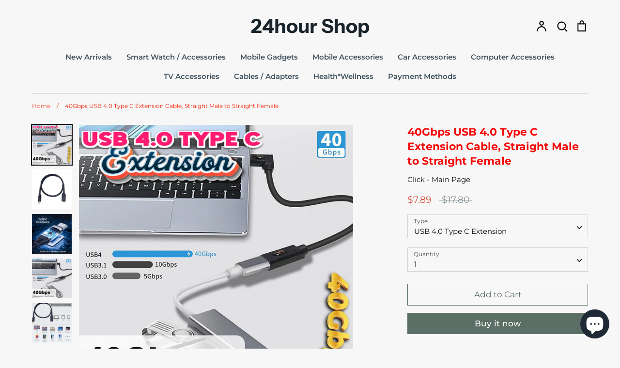

--- FILE ---
content_type: text/html; charset=utf-8
request_url: https://www.24hour.com.sg/products/40gbps-usb-4-0-type-c-extension-cable-straight-male-to-straight-female
body_size: 25382
content:
<!doctype html>
<html class="no-js supports-no-cookies" lang="en">
<head>
  <!-- Expression 6.0.0 -->
  <meta charset="utf-8" />
<meta name="viewport" content="width=device-width,initial-scale=1.0" />
<meta http-equiv="X-UA-Compatible" content="IE=edge">

<link rel="preconnect" href="https://cdn.shopify.com" crossorigin>
<link rel="preconnect" href="https://fonts.shopify.com" crossorigin>
<link rel="preconnect" href="https://monorail-edge.shopifysvc.com"><link rel="preload" as="font" href="//www.24hour.com.sg/cdn/fonts/montserrat/montserrat_n4.81949fa0ac9fd2021e16436151e8eaa539321637.woff2" type="font/woff2" crossorigin><link rel="preload" as="font" href="//www.24hour.com.sg/cdn/fonts/montserrat/montserrat_n7.3c434e22befd5c18a6b4afadb1e3d77c128c7939.woff2" type="font/woff2" crossorigin><link rel="preload" as="font" href="//www.24hour.com.sg/cdn/fonts/montserrat/montserrat_i4.5a4ea298b4789e064f62a29aafc18d41f09ae59b.woff2" type="font/woff2" crossorigin><link rel="preload" as="font" href="//www.24hour.com.sg/cdn/fonts/montserrat/montserrat_i7.a0d4a463df4f146567d871890ffb3c80408e7732.woff2" type="font/woff2" crossorigin><link rel="preload" as="font" href="//www.24hour.com.sg/cdn/fonts/montserrat/montserrat_n6.1326b3e84230700ef15b3a29fb520639977513e0.woff2" type="font/woff2" crossorigin><link rel="preload" as="font" href="//www.24hour.com.sg/cdn/fonts/montserrat/montserrat_n7.3c434e22befd5c18a6b4afadb1e3d77c128c7939.woff2" type="font/woff2" crossorigin><link rel="preload" as="font" href="//www.24hour.com.sg/cdn/fonts/instrument_sans/instrumentsans_n7.e4ad9032e203f9a0977786c356573ced65a7419a.woff2" type="font/woff2" crossorigin><link rel="preload" href="//www.24hour.com.sg/cdn/shop/t/39/assets/vendor.js?v=12039298604155412391633004970" as="script">
<link rel="preload" href="//www.24hour.com.sg/cdn/shop/t/39/assets/theme.js?v=167062738710119805761633004970" as="script"><link rel="canonical" href="https://www.24hour.com.sg/products/40gbps-usb-4-0-type-c-extension-cable-straight-male-to-straight-female" /><meta name="description" content="40Gbps USB 4.0 Type C Extension Cable, Straight Male to Straight Female 240W 5A PD USB C 4.0 Cord for Smartphones, Laptops, Thunderbolt 3, Support 8k@60H Length 1M USB-C got a power upgrade to 240 watts that&#39;ll let you plug in devices like gaming laptops, docking stations and 4K monitors. Fast Transfer Speeds Up to 40G">
  <meta name="theme-color" content=""><title>40Gbps USB 4.0 Type C Extension Cable, Straight Male to Straight Femal
    
    
    
      &ndash; 24hour Shop
    
</title>

  <meta property="og:site_name" content="24hour Shop">
<meta property="og:url" content="https://www.24hour.com.sg/products/40gbps-usb-4-0-type-c-extension-cable-straight-male-to-straight-female">
<meta property="og:title" content="40Gbps USB 4.0 Type C Extension Cable, Straight Male to Straight Femal">
<meta property="og:type" content="product">
<meta property="og:description" content="40Gbps USB 4.0 Type C Extension Cable, Straight Male to Straight Female 240W 5A PD USB C 4.0 Cord for Smartphones, Laptops, Thunderbolt 3, Support 8k@60H Length 1M USB-C got a power upgrade to 240 watts that&#39;ll let you plug in devices like gaming laptops, docking stations and 4K monitors. Fast Transfer Speeds Up to 40G"><meta property="og:image" content="http://www.24hour.com.sg/cdn/shop/files/1cover_c8ef04bc-84a1-4c4a-8101-f76a7452a8ca_1200x1200.jpg?v=1706150513">
  <meta property="og:image:secure_url" content="https://www.24hour.com.sg/cdn/shop/files/1cover_c8ef04bc-84a1-4c4a-8101-f76a7452a8ca_1200x1200.jpg?v=1706150513">
  <meta property="og:image:width" content="800">
  <meta property="og:image:height" content="800"><meta property="og:price:amount" content="7.89">
  <meta property="og:price:currency" content="SGD"><meta name="twitter:card" content="summary_large_image">
<meta name="twitter:title" content="40Gbps USB 4.0 Type C Extension Cable, Straight Male to Straight Femal">
<meta name="twitter:description" content="40Gbps USB 4.0 Type C Extension Cable, Straight Male to Straight Female 240W 5A PD USB C 4.0 Cord for Smartphones, Laptops, Thunderbolt 3, Support 8k@60H Length 1M USB-C got a power upgrade to 240 watts that&#39;ll let you plug in devices like gaming laptops, docking stations and 4K monitors. Fast Transfer Speeds Up to 40G">


  <link href="//www.24hour.com.sg/cdn/shop/t/39/assets/styles.css?v=157530801344892342581759331682" rel="stylesheet" type="text/css" media="all" />

  <script>
    document.documentElement.className = document.documentElement.className.replace('no-js', 'js');
    window.theme = window.theme || {};
    window.slate = window.slate || {};
    theme.moneyFormat = "${{amount}}";
    theme.strings = {
      addToCart: "Add to Cart",
      soldOut: "Sold Out",
      unavailable: "Unavailable",
      addressError: "Error looking up that address",
      addressNoResults: "No results for that address",
      addressQueryLimit: "You have exceeded the Google API usage limit. Consider upgrading to a \u003ca href=\"https:\/\/developers.google.com\/maps\/premium\/usage-limits\"\u003ePremium Plan\u003c\/a\u003e.",
      authError: "There was a problem authenticating your Google Maps API Key.",
      addingToCart: "Adding",
      addedToCart: "Added",
      goToCart: "Go to cart",
      cart: "Cart",
      cartTermsNotChecked: "You must agree to the terms and conditions before continuing.",
      quantityTooHigh: "You can only have [[ quantity ]] in your cart",
      unitPriceSeparator: " \/ ",
      searchResultsPages: "Pages",
      searchResultsViewAll: "View all results",
      searchResultsNoResults: "Sorry, we couldn\u0026#39;t find any results",
      previous: "Previous",
      next: "Next",
      cart_shipping_calculator_hide_calculator: "Hide shipping calculator",
      cart_shipping_calculator_title: "Get shipping estimates",
      cart_general_hide_note: "Hide instructions for seller",
      cart_general_show_note: "Add instructions for seller",
      inventoryNotice: "[[ quantity ]] in stock",
      imageSlider: "Image slider"
    };
    theme.routes = {
      account_addresses_url: '/account/addresses',
      search_url: '/search',
      cart_url: '/cart',
      cart_add_url: '/cart/add',
      cart_change_url: '/cart/change'
    }
  </script><script src="//www.24hour.com.sg/cdn/shop/t/39/assets/vendor.js?v=12039298604155412391633004970" defer="defer"></script>
  <script src="//www.24hour.com.sg/cdn/shop/t/39/assets/theme.js?v=167062738710119805761633004970" defer="defer"></script>

  <script>window.performance && window.performance.mark && window.performance.mark('shopify.content_for_header.start');</script><meta id="shopify-digital-wallet" name="shopify-digital-wallet" content="/3491785/digital_wallets/dialog">
<meta name="shopify-checkout-api-token" content="7d5f0cd479a0b398281da4017333d1ed">
<meta id="in-context-paypal-metadata" data-shop-id="3491785" data-venmo-supported="false" data-environment="production" data-locale="en_US" data-paypal-v4="true" data-currency="SGD">
<link rel="alternate" type="application/json+oembed" href="https://www.24hour.com.sg/products/40gbps-usb-4-0-type-c-extension-cable-straight-male-to-straight-female.oembed">
<script async="async" src="/checkouts/internal/preloads.js?locale=en-SG"></script>
<script id="shopify-features" type="application/json">{"accessToken":"7d5f0cd479a0b398281da4017333d1ed","betas":["rich-media-storefront-analytics"],"domain":"www.24hour.com.sg","predictiveSearch":true,"shopId":3491785,"locale":"en"}</script>
<script>var Shopify = Shopify || {};
Shopify.shop = "streetprice.myshopify.com";
Shopify.locale = "en";
Shopify.currency = {"active":"SGD","rate":"1.0"};
Shopify.country = "SG";
Shopify.theme = {"name":"Expression","id":120575262825,"schema_name":"Expression","schema_version":"6.0.0","theme_store_id":230,"role":"main"};
Shopify.theme.handle = "null";
Shopify.theme.style = {"id":null,"handle":null};
Shopify.cdnHost = "www.24hour.com.sg/cdn";
Shopify.routes = Shopify.routes || {};
Shopify.routes.root = "/";</script>
<script type="module">!function(o){(o.Shopify=o.Shopify||{}).modules=!0}(window);</script>
<script>!function(o){function n(){var o=[];function n(){o.push(Array.prototype.slice.apply(arguments))}return n.q=o,n}var t=o.Shopify=o.Shopify||{};t.loadFeatures=n(),t.autoloadFeatures=n()}(window);</script>
<script id="shop-js-analytics" type="application/json">{"pageType":"product"}</script>
<script defer="defer" async type="module" src="//www.24hour.com.sg/cdn/shopifycloud/shop-js/modules/v2/client.init-shop-cart-sync_IZsNAliE.en.esm.js"></script>
<script defer="defer" async type="module" src="//www.24hour.com.sg/cdn/shopifycloud/shop-js/modules/v2/chunk.common_0OUaOowp.esm.js"></script>
<script type="module">
  await import("//www.24hour.com.sg/cdn/shopifycloud/shop-js/modules/v2/client.init-shop-cart-sync_IZsNAliE.en.esm.js");
await import("//www.24hour.com.sg/cdn/shopifycloud/shop-js/modules/v2/chunk.common_0OUaOowp.esm.js");

  window.Shopify.SignInWithShop?.initShopCartSync?.({"fedCMEnabled":true,"windoidEnabled":true});

</script>
<script>(function() {
  var isLoaded = false;
  function asyncLoad() {
    if (isLoaded) return;
    isLoaded = true;
    var urls = ["https:\/\/cdn.shopify.com\/s\/files\/1\/0033\/3538\/9233\/files\/31aug26paidd20_free_final_33.js?shop=streetprice.myshopify.com","https:\/\/appbanner.ens.enterprises\/server?shop=streetprice.myshopify.com","https:\/\/cdn.shopify.com\/s\/files\/1\/0033\/3538\/9233\/files\/pushdaddy_a7_livechat1_new2.js?v=1707659950\u0026shop=streetprice.myshopify.com"];
    for (var i = 0; i < urls.length; i++) {
      var s = document.createElement('script');
      s.type = 'text/javascript';
      s.async = true;
      s.src = urls[i];
      var x = document.getElementsByTagName('script')[0];
      x.parentNode.insertBefore(s, x);
    }
  };
  if(window.attachEvent) {
    window.attachEvent('onload', asyncLoad);
  } else {
    window.addEventListener('load', asyncLoad, false);
  }
})();</script>
<script id="__st">var __st={"a":3491785,"offset":28800,"reqid":"499e3cdc-f0b2-4391-bd5e-b6d5dde99ef3-1768533751","pageurl":"www.24hour.com.sg\/products\/40gbps-usb-4-0-type-c-extension-cable-straight-male-to-straight-female","u":"d32540733595","p":"product","rtyp":"product","rid":7142433456233};</script>
<script>window.ShopifyPaypalV4VisibilityTracking = true;</script>
<script id="captcha-bootstrap">!function(){'use strict';const t='contact',e='account',n='new_comment',o=[[t,t],['blogs',n],['comments',n],[t,'customer']],c=[[e,'customer_login'],[e,'guest_login'],[e,'recover_customer_password'],[e,'create_customer']],r=t=>t.map((([t,e])=>`form[action*='/${t}']:not([data-nocaptcha='true']) input[name='form_type'][value='${e}']`)).join(','),a=t=>()=>t?[...document.querySelectorAll(t)].map((t=>t.form)):[];function s(){const t=[...o],e=r(t);return a(e)}const i='password',u='form_key',d=['recaptcha-v3-token','g-recaptcha-response','h-captcha-response',i],f=()=>{try{return window.sessionStorage}catch{return}},m='__shopify_v',_=t=>t.elements[u];function p(t,e,n=!1){try{const o=window.sessionStorage,c=JSON.parse(o.getItem(e)),{data:r}=function(t){const{data:e,action:n}=t;return t[m]||n?{data:e,action:n}:{data:t,action:n}}(c);for(const[e,n]of Object.entries(r))t.elements[e]&&(t.elements[e].value=n);n&&o.removeItem(e)}catch(o){console.error('form repopulation failed',{error:o})}}const l='form_type',E='cptcha';function T(t){t.dataset[E]=!0}const w=window,h=w.document,L='Shopify',v='ce_forms',y='captcha';let A=!1;((t,e)=>{const n=(g='f06e6c50-85a8-45c8-87d0-21a2b65856fe',I='https://cdn.shopify.com/shopifycloud/storefront-forms-hcaptcha/ce_storefront_forms_captcha_hcaptcha.v1.5.2.iife.js',D={infoText:'Protected by hCaptcha',privacyText:'Privacy',termsText:'Terms'},(t,e,n)=>{const o=w[L][v],c=o.bindForm;if(c)return c(t,g,e,D).then(n);var r;o.q.push([[t,g,e,D],n]),r=I,A||(h.body.append(Object.assign(h.createElement('script'),{id:'captcha-provider',async:!0,src:r})),A=!0)});var g,I,D;w[L]=w[L]||{},w[L][v]=w[L][v]||{},w[L][v].q=[],w[L][y]=w[L][y]||{},w[L][y].protect=function(t,e){n(t,void 0,e),T(t)},Object.freeze(w[L][y]),function(t,e,n,w,h,L){const[v,y,A,g]=function(t,e,n){const i=e?o:[],u=t?c:[],d=[...i,...u],f=r(d),m=r(i),_=r(d.filter((([t,e])=>n.includes(e))));return[a(f),a(m),a(_),s()]}(w,h,L),I=t=>{const e=t.target;return e instanceof HTMLFormElement?e:e&&e.form},D=t=>v().includes(t);t.addEventListener('submit',(t=>{const e=I(t);if(!e)return;const n=D(e)&&!e.dataset.hcaptchaBound&&!e.dataset.recaptchaBound,o=_(e),c=g().includes(e)&&(!o||!o.value);(n||c)&&t.preventDefault(),c&&!n&&(function(t){try{if(!f())return;!function(t){const e=f();if(!e)return;const n=_(t);if(!n)return;const o=n.value;o&&e.removeItem(o)}(t);const e=Array.from(Array(32),(()=>Math.random().toString(36)[2])).join('');!function(t,e){_(t)||t.append(Object.assign(document.createElement('input'),{type:'hidden',name:u})),t.elements[u].value=e}(t,e),function(t,e){const n=f();if(!n)return;const o=[...t.querySelectorAll(`input[type='${i}']`)].map((({name:t})=>t)),c=[...d,...o],r={};for(const[a,s]of new FormData(t).entries())c.includes(a)||(r[a]=s);n.setItem(e,JSON.stringify({[m]:1,action:t.action,data:r}))}(t,e)}catch(e){console.error('failed to persist form',e)}}(e),e.submit())}));const S=(t,e)=>{t&&!t.dataset[E]&&(n(t,e.some((e=>e===t))),T(t))};for(const o of['focusin','change'])t.addEventListener(o,(t=>{const e=I(t);D(e)&&S(e,y())}));const B=e.get('form_key'),M=e.get(l),P=B&&M;t.addEventListener('DOMContentLoaded',(()=>{const t=y();if(P)for(const e of t)e.elements[l].value===M&&p(e,B);[...new Set([...A(),...v().filter((t=>'true'===t.dataset.shopifyCaptcha))])].forEach((e=>S(e,t)))}))}(h,new URLSearchParams(w.location.search),n,t,e,['guest_login'])})(!0,!0)}();</script>
<script integrity="sha256-4kQ18oKyAcykRKYeNunJcIwy7WH5gtpwJnB7kiuLZ1E=" data-source-attribution="shopify.loadfeatures" defer="defer" src="//www.24hour.com.sg/cdn/shopifycloud/storefront/assets/storefront/load_feature-a0a9edcb.js" crossorigin="anonymous"></script>
<script data-source-attribution="shopify.dynamic_checkout.dynamic.init">var Shopify=Shopify||{};Shopify.PaymentButton=Shopify.PaymentButton||{isStorefrontPortableWallets:!0,init:function(){window.Shopify.PaymentButton.init=function(){};var t=document.createElement("script");t.src="https://www.24hour.com.sg/cdn/shopifycloud/portable-wallets/latest/portable-wallets.en.js",t.type="module",document.head.appendChild(t)}};
</script>
<script data-source-attribution="shopify.dynamic_checkout.buyer_consent">
  function portableWalletsHideBuyerConsent(e){var t=document.getElementById("shopify-buyer-consent"),n=document.getElementById("shopify-subscription-policy-button");t&&n&&(t.classList.add("hidden"),t.setAttribute("aria-hidden","true"),n.removeEventListener("click",e))}function portableWalletsShowBuyerConsent(e){var t=document.getElementById("shopify-buyer-consent"),n=document.getElementById("shopify-subscription-policy-button");t&&n&&(t.classList.remove("hidden"),t.removeAttribute("aria-hidden"),n.addEventListener("click",e))}window.Shopify?.PaymentButton&&(window.Shopify.PaymentButton.hideBuyerConsent=portableWalletsHideBuyerConsent,window.Shopify.PaymentButton.showBuyerConsent=portableWalletsShowBuyerConsent);
</script>
<script>
  function portableWalletsCleanup(e){e&&e.src&&console.error("Failed to load portable wallets script "+e.src);var t=document.querySelectorAll("shopify-accelerated-checkout .shopify-payment-button__skeleton, shopify-accelerated-checkout-cart .wallet-cart-button__skeleton"),e=document.getElementById("shopify-buyer-consent");for(let e=0;e<t.length;e++)t[e].remove();e&&e.remove()}function portableWalletsNotLoadedAsModule(e){e instanceof ErrorEvent&&"string"==typeof e.message&&e.message.includes("import.meta")&&"string"==typeof e.filename&&e.filename.includes("portable-wallets")&&(window.removeEventListener("error",portableWalletsNotLoadedAsModule),window.Shopify.PaymentButton.failedToLoad=e,"loading"===document.readyState?document.addEventListener("DOMContentLoaded",window.Shopify.PaymentButton.init):window.Shopify.PaymentButton.init())}window.addEventListener("error",portableWalletsNotLoadedAsModule);
</script>

<script type="module" src="https://www.24hour.com.sg/cdn/shopifycloud/portable-wallets/latest/portable-wallets.en.js" onError="portableWalletsCleanup(this)" crossorigin="anonymous"></script>
<script nomodule>
  document.addEventListener("DOMContentLoaded", portableWalletsCleanup);
</script>

<link id="shopify-accelerated-checkout-styles" rel="stylesheet" media="screen" href="https://www.24hour.com.sg/cdn/shopifycloud/portable-wallets/latest/accelerated-checkout-backwards-compat.css" crossorigin="anonymous">
<style id="shopify-accelerated-checkout-cart">
        #shopify-buyer-consent {
  margin-top: 1em;
  display: inline-block;
  width: 100%;
}

#shopify-buyer-consent.hidden {
  display: none;
}

#shopify-subscription-policy-button {
  background: none;
  border: none;
  padding: 0;
  text-decoration: underline;
  font-size: inherit;
  cursor: pointer;
}

#shopify-subscription-policy-button::before {
  box-shadow: none;
}

      </style>
<script id="sections-script" data-sections="product-recommendations" defer="defer" src="//www.24hour.com.sg/cdn/shop/t/39/compiled_assets/scripts.js?8194"></script>
<script>window.performance && window.performance.mark && window.performance.mark('shopify.content_for_header.end');</script> 
  <meta name="facebook-domain-verification" content="txldcdwvqg6dfbmxv2uvozs02krwu0" /> 
<script src="https://cdn.shopify.com/extensions/019b0ca3-aa13-7aa2-a0b4-6cb667a1f6f7/essential-countdown-timer-55/assets/countdown_timer_essential_apps.min.js" type="text/javascript" defer="defer"></script>
<script src="https://cdn.shopify.com/extensions/7bc9bb47-adfa-4267-963e-cadee5096caf/inbox-1252/assets/inbox-chat-loader.js" type="text/javascript" defer="defer"></script>
<link href="https://monorail-edge.shopifysvc.com" rel="dns-prefetch">
<script>(function(){if ("sendBeacon" in navigator && "performance" in window) {try {var session_token_from_headers = performance.getEntriesByType('navigation')[0].serverTiming.find(x => x.name == '_s').description;} catch {var session_token_from_headers = undefined;}var session_cookie_matches = document.cookie.match(/_shopify_s=([^;]*)/);var session_token_from_cookie = session_cookie_matches && session_cookie_matches.length === 2 ? session_cookie_matches[1] : "";var session_token = session_token_from_headers || session_token_from_cookie || "";function handle_abandonment_event(e) {var entries = performance.getEntries().filter(function(entry) {return /monorail-edge.shopifysvc.com/.test(entry.name);});if (!window.abandonment_tracked && entries.length === 0) {window.abandonment_tracked = true;var currentMs = Date.now();var navigation_start = performance.timing.navigationStart;var payload = {shop_id: 3491785,url: window.location.href,navigation_start,duration: currentMs - navigation_start,session_token,page_type: "product"};window.navigator.sendBeacon("https://monorail-edge.shopifysvc.com/v1/produce", JSON.stringify({schema_id: "online_store_buyer_site_abandonment/1.1",payload: payload,metadata: {event_created_at_ms: currentMs,event_sent_at_ms: currentMs}}));}}window.addEventListener('pagehide', handle_abandonment_event);}}());</script>
<script id="web-pixels-manager-setup">(function e(e,d,r,n,o){if(void 0===o&&(o={}),!Boolean(null===(a=null===(i=window.Shopify)||void 0===i?void 0:i.analytics)||void 0===a?void 0:a.replayQueue)){var i,a;window.Shopify=window.Shopify||{};var t=window.Shopify;t.analytics=t.analytics||{};var s=t.analytics;s.replayQueue=[],s.publish=function(e,d,r){return s.replayQueue.push([e,d,r]),!0};try{self.performance.mark("wpm:start")}catch(e){}var l=function(){var e={modern:/Edge?\/(1{2}[4-9]|1[2-9]\d|[2-9]\d{2}|\d{4,})\.\d+(\.\d+|)|Firefox\/(1{2}[4-9]|1[2-9]\d|[2-9]\d{2}|\d{4,})\.\d+(\.\d+|)|Chrom(ium|e)\/(9{2}|\d{3,})\.\d+(\.\d+|)|(Maci|X1{2}).+ Version\/(15\.\d+|(1[6-9]|[2-9]\d|\d{3,})\.\d+)([,.]\d+|)( \(\w+\)|)( Mobile\/\w+|) Safari\/|Chrome.+OPR\/(9{2}|\d{3,})\.\d+\.\d+|(CPU[ +]OS|iPhone[ +]OS|CPU[ +]iPhone|CPU IPhone OS|CPU iPad OS)[ +]+(15[._]\d+|(1[6-9]|[2-9]\d|\d{3,})[._]\d+)([._]\d+|)|Android:?[ /-](13[3-9]|1[4-9]\d|[2-9]\d{2}|\d{4,})(\.\d+|)(\.\d+|)|Android.+Firefox\/(13[5-9]|1[4-9]\d|[2-9]\d{2}|\d{4,})\.\d+(\.\d+|)|Android.+Chrom(ium|e)\/(13[3-9]|1[4-9]\d|[2-9]\d{2}|\d{4,})\.\d+(\.\d+|)|SamsungBrowser\/([2-9]\d|\d{3,})\.\d+/,legacy:/Edge?\/(1[6-9]|[2-9]\d|\d{3,})\.\d+(\.\d+|)|Firefox\/(5[4-9]|[6-9]\d|\d{3,})\.\d+(\.\d+|)|Chrom(ium|e)\/(5[1-9]|[6-9]\d|\d{3,})\.\d+(\.\d+|)([\d.]+$|.*Safari\/(?![\d.]+ Edge\/[\d.]+$))|(Maci|X1{2}).+ Version\/(10\.\d+|(1[1-9]|[2-9]\d|\d{3,})\.\d+)([,.]\d+|)( \(\w+\)|)( Mobile\/\w+|) Safari\/|Chrome.+OPR\/(3[89]|[4-9]\d|\d{3,})\.\d+\.\d+|(CPU[ +]OS|iPhone[ +]OS|CPU[ +]iPhone|CPU IPhone OS|CPU iPad OS)[ +]+(10[._]\d+|(1[1-9]|[2-9]\d|\d{3,})[._]\d+)([._]\d+|)|Android:?[ /-](13[3-9]|1[4-9]\d|[2-9]\d{2}|\d{4,})(\.\d+|)(\.\d+|)|Mobile Safari.+OPR\/([89]\d|\d{3,})\.\d+\.\d+|Android.+Firefox\/(13[5-9]|1[4-9]\d|[2-9]\d{2}|\d{4,})\.\d+(\.\d+|)|Android.+Chrom(ium|e)\/(13[3-9]|1[4-9]\d|[2-9]\d{2}|\d{4,})\.\d+(\.\d+|)|Android.+(UC? ?Browser|UCWEB|U3)[ /]?(15\.([5-9]|\d{2,})|(1[6-9]|[2-9]\d|\d{3,})\.\d+)\.\d+|SamsungBrowser\/(5\.\d+|([6-9]|\d{2,})\.\d+)|Android.+MQ{2}Browser\/(14(\.(9|\d{2,})|)|(1[5-9]|[2-9]\d|\d{3,})(\.\d+|))(\.\d+|)|K[Aa][Ii]OS\/(3\.\d+|([4-9]|\d{2,})\.\d+)(\.\d+|)/},d=e.modern,r=e.legacy,n=navigator.userAgent;return n.match(d)?"modern":n.match(r)?"legacy":"unknown"}(),u="modern"===l?"modern":"legacy",c=(null!=n?n:{modern:"",legacy:""})[u],f=function(e){return[e.baseUrl,"/wpm","/b",e.hashVersion,"modern"===e.buildTarget?"m":"l",".js"].join("")}({baseUrl:d,hashVersion:r,buildTarget:u}),m=function(e){var d=e.version,r=e.bundleTarget,n=e.surface,o=e.pageUrl,i=e.monorailEndpoint;return{emit:function(e){var a=e.status,t=e.errorMsg,s=(new Date).getTime(),l=JSON.stringify({metadata:{event_sent_at_ms:s},events:[{schema_id:"web_pixels_manager_load/3.1",payload:{version:d,bundle_target:r,page_url:o,status:a,surface:n,error_msg:t},metadata:{event_created_at_ms:s}}]});if(!i)return console&&console.warn&&console.warn("[Web Pixels Manager] No Monorail endpoint provided, skipping logging."),!1;try{return self.navigator.sendBeacon.bind(self.navigator)(i,l)}catch(e){}var u=new XMLHttpRequest;try{return u.open("POST",i,!0),u.setRequestHeader("Content-Type","text/plain"),u.send(l),!0}catch(e){return console&&console.warn&&console.warn("[Web Pixels Manager] Got an unhandled error while logging to Monorail."),!1}}}}({version:r,bundleTarget:l,surface:e.surface,pageUrl:self.location.href,monorailEndpoint:e.monorailEndpoint});try{o.browserTarget=l,function(e){var d=e.src,r=e.async,n=void 0===r||r,o=e.onload,i=e.onerror,a=e.sri,t=e.scriptDataAttributes,s=void 0===t?{}:t,l=document.createElement("script"),u=document.querySelector("head"),c=document.querySelector("body");if(l.async=n,l.src=d,a&&(l.integrity=a,l.crossOrigin="anonymous"),s)for(var f in s)if(Object.prototype.hasOwnProperty.call(s,f))try{l.dataset[f]=s[f]}catch(e){}if(o&&l.addEventListener("load",o),i&&l.addEventListener("error",i),u)u.appendChild(l);else{if(!c)throw new Error("Did not find a head or body element to append the script");c.appendChild(l)}}({src:f,async:!0,onload:function(){if(!function(){var e,d;return Boolean(null===(d=null===(e=window.Shopify)||void 0===e?void 0:e.analytics)||void 0===d?void 0:d.initialized)}()){var d=window.webPixelsManager.init(e)||void 0;if(d){var r=window.Shopify.analytics;r.replayQueue.forEach((function(e){var r=e[0],n=e[1],o=e[2];d.publishCustomEvent(r,n,o)})),r.replayQueue=[],r.publish=d.publishCustomEvent,r.visitor=d.visitor,r.initialized=!0}}},onerror:function(){return m.emit({status:"failed",errorMsg:"".concat(f," has failed to load")})},sri:function(e){var d=/^sha384-[A-Za-z0-9+/=]+$/;return"string"==typeof e&&d.test(e)}(c)?c:"",scriptDataAttributes:o}),m.emit({status:"loading"})}catch(e){m.emit({status:"failed",errorMsg:(null==e?void 0:e.message)||"Unknown error"})}}})({shopId: 3491785,storefrontBaseUrl: "https://www.24hour.com.sg",extensionsBaseUrl: "https://extensions.shopifycdn.com/cdn/shopifycloud/web-pixels-manager",monorailEndpoint: "https://monorail-edge.shopifysvc.com/unstable/produce_batch",surface: "storefront-renderer",enabledBetaFlags: ["2dca8a86"],webPixelsConfigList: [{"id":"285704297","configuration":"{\"pixelCode\":\"CKAEISRC77U0N39L3NF0\"}","eventPayloadVersion":"v1","runtimeContext":"STRICT","scriptVersion":"22e92c2ad45662f435e4801458fb78cc","type":"APP","apiClientId":4383523,"privacyPurposes":["ANALYTICS","MARKETING","SALE_OF_DATA"],"dataSharingAdjustments":{"protectedCustomerApprovalScopes":["read_customer_address","read_customer_email","read_customer_name","read_customer_personal_data","read_customer_phone"]}},{"id":"141361257","configuration":"{\"pixel_id\":\"816517172445949\",\"pixel_type\":\"facebook_pixel\"}","eventPayloadVersion":"v1","runtimeContext":"OPEN","scriptVersion":"ca16bc87fe92b6042fbaa3acc2fbdaa6","type":"APP","apiClientId":2329312,"privacyPurposes":["ANALYTICS","MARKETING","SALE_OF_DATA"],"dataSharingAdjustments":{"protectedCustomerApprovalScopes":["read_customer_address","read_customer_email","read_customer_name","read_customer_personal_data","read_customer_phone"]}},{"id":"67600489","eventPayloadVersion":"v1","runtimeContext":"LAX","scriptVersion":"1","type":"CUSTOM","privacyPurposes":["ANALYTICS"],"name":"Google Analytics tag (migrated)"},{"id":"shopify-app-pixel","configuration":"{}","eventPayloadVersion":"v1","runtimeContext":"STRICT","scriptVersion":"0450","apiClientId":"shopify-pixel","type":"APP","privacyPurposes":["ANALYTICS","MARKETING"]},{"id":"shopify-custom-pixel","eventPayloadVersion":"v1","runtimeContext":"LAX","scriptVersion":"0450","apiClientId":"shopify-pixel","type":"CUSTOM","privacyPurposes":["ANALYTICS","MARKETING"]}],isMerchantRequest: false,initData: {"shop":{"name":"24hour Shop","paymentSettings":{"currencyCode":"SGD"},"myshopifyDomain":"streetprice.myshopify.com","countryCode":"SG","storefrontUrl":"https:\/\/www.24hour.com.sg"},"customer":null,"cart":null,"checkout":null,"productVariants":[{"price":{"amount":7.89,"currencyCode":"SGD"},"product":{"title":"40Gbps USB 4.0 Type C Extension Cable, Straight Male to Straight Female","vendor":"Click - Main Page","id":"7142433456233","untranslatedTitle":"40Gbps USB 4.0 Type C Extension Cable, Straight Male to Straight Female","url":"\/products\/40gbps-usb-4-0-type-c-extension-cable-straight-male-to-straight-female","type":""},"id":"41039976366185","image":{"src":"\/\/www.24hour.com.sg\/cdn\/shop\/files\/1cover_c8ef04bc-84a1-4c4a-8101-f76a7452a8ca.jpg?v=1706150513"},"sku":"","title":"USB 4.0 Type C Extension","untranslatedTitle":"USB 4.0 Type C Extension"}],"purchasingCompany":null},},"https://www.24hour.com.sg/cdn","fcfee988w5aeb613cpc8e4bc33m6693e112",{"modern":"","legacy":""},{"shopId":"3491785","storefrontBaseUrl":"https:\/\/www.24hour.com.sg","extensionBaseUrl":"https:\/\/extensions.shopifycdn.com\/cdn\/shopifycloud\/web-pixels-manager","surface":"storefront-renderer","enabledBetaFlags":"[\"2dca8a86\"]","isMerchantRequest":"false","hashVersion":"fcfee988w5aeb613cpc8e4bc33m6693e112","publish":"custom","events":"[[\"page_viewed\",{}],[\"product_viewed\",{\"productVariant\":{\"price\":{\"amount\":7.89,\"currencyCode\":\"SGD\"},\"product\":{\"title\":\"40Gbps USB 4.0 Type C Extension Cable, Straight Male to Straight Female\",\"vendor\":\"Click - Main Page\",\"id\":\"7142433456233\",\"untranslatedTitle\":\"40Gbps USB 4.0 Type C Extension Cable, Straight Male to Straight Female\",\"url\":\"\/products\/40gbps-usb-4-0-type-c-extension-cable-straight-male-to-straight-female\",\"type\":\"\"},\"id\":\"41039976366185\",\"image\":{\"src\":\"\/\/www.24hour.com.sg\/cdn\/shop\/files\/1cover_c8ef04bc-84a1-4c4a-8101-f76a7452a8ca.jpg?v=1706150513\"},\"sku\":\"\",\"title\":\"USB 4.0 Type C Extension\",\"untranslatedTitle\":\"USB 4.0 Type C Extension\"}}]]"});</script><script>
  window.ShopifyAnalytics = window.ShopifyAnalytics || {};
  window.ShopifyAnalytics.meta = window.ShopifyAnalytics.meta || {};
  window.ShopifyAnalytics.meta.currency = 'SGD';
  var meta = {"product":{"id":7142433456233,"gid":"gid:\/\/shopify\/Product\/7142433456233","vendor":"Click - Main Page","type":"","handle":"40gbps-usb-4-0-type-c-extension-cable-straight-male-to-straight-female","variants":[{"id":41039976366185,"price":789,"name":"40Gbps USB 4.0 Type C Extension Cable, Straight Male to Straight Female - USB 4.0 Type C Extension","public_title":"USB 4.0 Type C Extension","sku":""}],"remote":false},"page":{"pageType":"product","resourceType":"product","resourceId":7142433456233,"requestId":"499e3cdc-f0b2-4391-bd5e-b6d5dde99ef3-1768533751"}};
  for (var attr in meta) {
    window.ShopifyAnalytics.meta[attr] = meta[attr];
  }
</script>
<script class="analytics">
  (function () {
    var customDocumentWrite = function(content) {
      var jquery = null;

      if (window.jQuery) {
        jquery = window.jQuery;
      } else if (window.Checkout && window.Checkout.$) {
        jquery = window.Checkout.$;
      }

      if (jquery) {
        jquery('body').append(content);
      }
    };

    var hasLoggedConversion = function(token) {
      if (token) {
        return document.cookie.indexOf('loggedConversion=' + token) !== -1;
      }
      return false;
    }

    var setCookieIfConversion = function(token) {
      if (token) {
        var twoMonthsFromNow = new Date(Date.now());
        twoMonthsFromNow.setMonth(twoMonthsFromNow.getMonth() + 2);

        document.cookie = 'loggedConversion=' + token + '; expires=' + twoMonthsFromNow;
      }
    }

    var trekkie = window.ShopifyAnalytics.lib = window.trekkie = window.trekkie || [];
    if (trekkie.integrations) {
      return;
    }
    trekkie.methods = [
      'identify',
      'page',
      'ready',
      'track',
      'trackForm',
      'trackLink'
    ];
    trekkie.factory = function(method) {
      return function() {
        var args = Array.prototype.slice.call(arguments);
        args.unshift(method);
        trekkie.push(args);
        return trekkie;
      };
    };
    for (var i = 0; i < trekkie.methods.length; i++) {
      var key = trekkie.methods[i];
      trekkie[key] = trekkie.factory(key);
    }
    trekkie.load = function(config) {
      trekkie.config = config || {};
      trekkie.config.initialDocumentCookie = document.cookie;
      var first = document.getElementsByTagName('script')[0];
      var script = document.createElement('script');
      script.type = 'text/javascript';
      script.onerror = function(e) {
        var scriptFallback = document.createElement('script');
        scriptFallback.type = 'text/javascript';
        scriptFallback.onerror = function(error) {
                var Monorail = {
      produce: function produce(monorailDomain, schemaId, payload) {
        var currentMs = new Date().getTime();
        var event = {
          schema_id: schemaId,
          payload: payload,
          metadata: {
            event_created_at_ms: currentMs,
            event_sent_at_ms: currentMs
          }
        };
        return Monorail.sendRequest("https://" + monorailDomain + "/v1/produce", JSON.stringify(event));
      },
      sendRequest: function sendRequest(endpointUrl, payload) {
        // Try the sendBeacon API
        if (window && window.navigator && typeof window.navigator.sendBeacon === 'function' && typeof window.Blob === 'function' && !Monorail.isIos12()) {
          var blobData = new window.Blob([payload], {
            type: 'text/plain'
          });

          if (window.navigator.sendBeacon(endpointUrl, blobData)) {
            return true;
          } // sendBeacon was not successful

        } // XHR beacon

        var xhr = new XMLHttpRequest();

        try {
          xhr.open('POST', endpointUrl);
          xhr.setRequestHeader('Content-Type', 'text/plain');
          xhr.send(payload);
        } catch (e) {
          console.log(e);
        }

        return false;
      },
      isIos12: function isIos12() {
        return window.navigator.userAgent.lastIndexOf('iPhone; CPU iPhone OS 12_') !== -1 || window.navigator.userAgent.lastIndexOf('iPad; CPU OS 12_') !== -1;
      }
    };
    Monorail.produce('monorail-edge.shopifysvc.com',
      'trekkie_storefront_load_errors/1.1',
      {shop_id: 3491785,
      theme_id: 120575262825,
      app_name: "storefront",
      context_url: window.location.href,
      source_url: "//www.24hour.com.sg/cdn/s/trekkie.storefront.cd680fe47e6c39ca5d5df5f0a32d569bc48c0f27.min.js"});

        };
        scriptFallback.async = true;
        scriptFallback.src = '//www.24hour.com.sg/cdn/s/trekkie.storefront.cd680fe47e6c39ca5d5df5f0a32d569bc48c0f27.min.js';
        first.parentNode.insertBefore(scriptFallback, first);
      };
      script.async = true;
      script.src = '//www.24hour.com.sg/cdn/s/trekkie.storefront.cd680fe47e6c39ca5d5df5f0a32d569bc48c0f27.min.js';
      first.parentNode.insertBefore(script, first);
    };
    trekkie.load(
      {"Trekkie":{"appName":"storefront","development":false,"defaultAttributes":{"shopId":3491785,"isMerchantRequest":null,"themeId":120575262825,"themeCityHash":"8352592176393379654","contentLanguage":"en","currency":"SGD","eventMetadataId":"5b1f6536-aad9-4ae9-a037-bf9f0486775d"},"isServerSideCookieWritingEnabled":true,"monorailRegion":"shop_domain","enabledBetaFlags":["65f19447"]},"Session Attribution":{},"S2S":{"facebookCapiEnabled":true,"source":"trekkie-storefront-renderer","apiClientId":580111}}
    );

    var loaded = false;
    trekkie.ready(function() {
      if (loaded) return;
      loaded = true;

      window.ShopifyAnalytics.lib = window.trekkie;

      var originalDocumentWrite = document.write;
      document.write = customDocumentWrite;
      try { window.ShopifyAnalytics.merchantGoogleAnalytics.call(this); } catch(error) {};
      document.write = originalDocumentWrite;

      window.ShopifyAnalytics.lib.page(null,{"pageType":"product","resourceType":"product","resourceId":7142433456233,"requestId":"499e3cdc-f0b2-4391-bd5e-b6d5dde99ef3-1768533751","shopifyEmitted":true});

      var match = window.location.pathname.match(/checkouts\/(.+)\/(thank_you|post_purchase)/)
      var token = match? match[1]: undefined;
      if (!hasLoggedConversion(token)) {
        setCookieIfConversion(token);
        window.ShopifyAnalytics.lib.track("Viewed Product",{"currency":"SGD","variantId":41039976366185,"productId":7142433456233,"productGid":"gid:\/\/shopify\/Product\/7142433456233","name":"40Gbps USB 4.0 Type C Extension Cable, Straight Male to Straight Female - USB 4.0 Type C Extension","price":"7.89","sku":"","brand":"Click - Main Page","variant":"USB 4.0 Type C Extension","category":"","nonInteraction":true,"remote":false},undefined,undefined,{"shopifyEmitted":true});
      window.ShopifyAnalytics.lib.track("monorail:\/\/trekkie_storefront_viewed_product\/1.1",{"currency":"SGD","variantId":41039976366185,"productId":7142433456233,"productGid":"gid:\/\/shopify\/Product\/7142433456233","name":"40Gbps USB 4.0 Type C Extension Cable, Straight Male to Straight Female - USB 4.0 Type C Extension","price":"7.89","sku":"","brand":"Click - Main Page","variant":"USB 4.0 Type C Extension","category":"","nonInteraction":true,"remote":false,"referer":"https:\/\/www.24hour.com.sg\/products\/40gbps-usb-4-0-type-c-extension-cable-straight-male-to-straight-female"});
      }
    });


        var eventsListenerScript = document.createElement('script');
        eventsListenerScript.async = true;
        eventsListenerScript.src = "//www.24hour.com.sg/cdn/shopifycloud/storefront/assets/shop_events_listener-3da45d37.js";
        document.getElementsByTagName('head')[0].appendChild(eventsListenerScript);

})();</script>
  <script>
  if (!window.ga || (window.ga && typeof window.ga !== 'function')) {
    window.ga = function ga() {
      (window.ga.q = window.ga.q || []).push(arguments);
      if (window.Shopify && window.Shopify.analytics && typeof window.Shopify.analytics.publish === 'function') {
        window.Shopify.analytics.publish("ga_stub_called", {}, {sendTo: "google_osp_migration"});
      }
      console.error("Shopify's Google Analytics stub called with:", Array.from(arguments), "\nSee https://help.shopify.com/manual/promoting-marketing/pixels/pixel-migration#google for more information.");
    };
    if (window.Shopify && window.Shopify.analytics && typeof window.Shopify.analytics.publish === 'function') {
      window.Shopify.analytics.publish("ga_stub_initialized", {}, {sendTo: "google_osp_migration"});
    }
  }
</script>
<script
  defer
  src="https://www.24hour.com.sg/cdn/shopifycloud/perf-kit/shopify-perf-kit-3.0.3.min.js"
  data-application="storefront-renderer"
  data-shop-id="3491785"
  data-render-region="gcp-us-central1"
  data-page-type="product"
  data-theme-instance-id="120575262825"
  data-theme-name="Expression"
  data-theme-version="6.0.0"
  data-monorail-region="shop_domain"
  data-resource-timing-sampling-rate="10"
  data-shs="true"
  data-shs-beacon="true"
  data-shs-export-with-fetch="true"
  data-shs-logs-sample-rate="1"
  data-shs-beacon-endpoint="https://www.24hour.com.sg/api/collect"
></script>
</head>

<body id="40gbps-usb-4-0-type-c-extension-cable-straight-male-to-straight-femal" class="template-product">
  <a class="in-page-link visually-hidden skip-link" href="#MainContent">Skip to content</a>

  <div id="shopify-section-announcement-bar" class="shopify-section">
</div>
  <div id="shopify-section-header" class="shopify-section"><header class="page-width page-header section--header" data-section-id="header" data-section-type="header">
    <style data-shopify>
</style>

    <div class="page-header--content container">
      <div class="utils-bar relative">
        <div class="utils__left">
          <button class="btn btn--plain btn--menu js-mobile-menu-icon" aria-label="Toggle menu"><svg viewBox="0 0 24 16" xmlns="http://www.w3.org/2000/svg">
  <g>
    <polygon points="0 0 24 0 24 1 0 1"></polygon>
    <polygon points="0 7.5 24 7.5 24 8.5 0 8.5"></polygon>
    <polygon points="0 15 24 15 24 16 0 16"></polygon>
  </g>
</svg>
</button>

          
        </div>

        <div class="utils__center">
          <!-- LOGO / STORE NAME --><div class="h1 store-logo" itemscope itemtype="http://schema.org/Organization"><!-- DESKTOP LOGO -->
    <a href="/" itemprop="url" class="desktop-logo site-logo site-logo--is-text">
      <meta itemprop="name" content="24hour Shop">24hour Shop
</a>

    <!-- MOBILE LOGO -->
    <a href="/" itemprop="url" class="mobile-logo site-logo site-logo--is-text">
      <meta itemprop="name" content="24hour Shop">24hour Shop
</a></div>
        </div>

        <div class="utils__right">
          
            <div class="desktop-header-localization utils__item js">
              <form method="post" action="/localization" id="localization_form_desktop-header" accept-charset="UTF-8" class="selectors-form" enctype="multipart/form-data"><input type="hidden" name="form_type" value="localization" /><input type="hidden" name="utf8" value="✓" /><input type="hidden" name="_method" value="put" /><input type="hidden" name="return_to" value="/products/40gbps-usb-4-0-type-c-extension-cable-straight-male-to-straight-female" /></form>
            </div>
          
          
            <div class="accounts utils__item accounts--desktop">
              <div class="account-item">
                <a href="/account">
                  <span class="user-icon feather-icon">
                    <svg class="desktop-icon" viewBox="-2 -2 24 24" version="1.1" xmlns="http://www.w3.org/2000/svg" xmlns:xlink="http://www.w3.org/1999/xlink">
  <g stroke-width="1">
    <path d="M9.22222222,9 C6.73694085,9 4.72222222,6.98528137 4.72222222,4.5 C4.72222222,2.01471863 6.73694085,0 9.22222222,0 C11.7075036,0 13.7222222,2.01471863 13.7222222,4.5 C13.7222222,6.98528137 11.7075036,9 9.22222222,9 Z M9.22222222,7 C10.6029341,7 11.7222222,5.88071187 11.7222222,4.5 C11.7222222,3.11928813 10.6029341,2 9.22222222,2 C7.84151035,2 6.72222222,3.11928813 6.72222222,4.5 C6.72222222,5.88071187 7.84151035,7 9.22222222,7 Z"></path>
    <path d="M18,19 C18,19.5522847 17.5522847,20 17,20 C16.4477153,20 16,19.5522847 16,19 C16,15.1340068 12.8659932,12 9,12 C5.13400675,12 2,15.1340068 2,19 C2,19.5522847 1.55228475,20 1,20 C0.44771525,20 0,19.5522847 0,19 C0,14.0294373 4.02943725,10 9,10 C13.9705627,10 18,14.0294373 18,19 Z"></path>
  </g>
</svg>
<svg class="mobile-icon" viewBox="-2 -2 24 24" version="1.1" xmlns="http://www.w3.org/2000/svg" xmlns:xlink="http://www.w3.org/1999/xlink">
  <g stroke-width="1" transform="translate(0.500000, 0.500000)">
    <path d="M8.72222222,8 C6.51308322,8 4.72222222,6.209139 4.72222222,4 C4.72222222,1.790861 6.51308322,0 8.72222222,0 C10.9313612,0 12.7222222,1.790861 12.7222222,4 C12.7222222,6.209139 10.9313612,8 8.72222222,8 Z M8.72222222,7 C10.3790765,7 11.7222222,5.65685425 11.7222222,4 C11.7222222,2.34314575 10.3790765,1 8.72222222,1 C7.06536797,1 5.72222222,2.34314575 5.72222222,4 C5.72222222,5.65685425 7.06536797,7 8.72222222,7 Z"></path>
    <path d="M17,18.5 C17,18.7761424 16.7761424,19 16.5,19 C16.2238576,19 16,18.7761424 16,18.5 C16,14.3578644 12.6421356,11 8.5,11 C4.35786438,11 1,14.3578644 1,18.5 C1,18.7761424 0.776142375,19 0.5,19 C0.223857625,19 0,18.7761424 0,18.5 C0,13.8055796 3.80557963,10 8.5,10 C13.1944204,10 17,13.8055796 17,18.5 Z"></path>
  </g>
</svg>

                  </span>
                  <span class="icon-fallback-text">Account</span>
                </a>
              </div>
            </div>
          
          <div class="header-search utils__item">
            <a class="header-search-icon global-border-radius js-header-search-trigger" href="/search">
              <svg class="desktop-icon" viewBox="-3 -3 23 23" version="1.1" xmlns="http://www.w3.org/2000/svg" xmlns:xlink="http://www.w3.org/1999/xlink">
  <g stroke-width="2">
    <polygon points="18.7071068 17.2928932 17.2928932 18.7071068 12.7628932 14.1771068 14.1771068 12.7628932"></polygon>
    <path d="M8,16 C3.581722,16 0,12.418278 0,8 C0,3.581722 3.581722,0 8,0 C12.418278,0 16,3.581722 16,8 C16,12.418278 12.418278,16 8,16 Z M8,14 C11.3137085,14 14,11.3137085 14,8 C14,4.6862915 11.3137085,2 8,2 C4.6862915,2 2,4.6862915 2,8 C2,11.3137085 4.6862915,14 8,14 Z"></path>
  </g>
</svg>
<svg class="mobile-icon" viewBox="-3 -3 23 23" version="1.1" xmlns="http://www.w3.org/2000/svg" xmlns:xlink="http://www.w3.org/1999/xlink">
  <g stroke-width="1" transform="translate(0.500000, 0.500000)">
    <polygon points="17.3535534 16.6464466 16.6464466 17.3535534 12.1464466 12.8535534 12.8535534 12.1464466"></polygon>
    <path d="M7.5,15 C3.35786438,15 0,11.6421356 0,7.5 C0,3.35786438 3.35786438,0 7.5,0 C11.6421356,0 15,3.35786438 15,7.5 C15,11.6421356 11.6421356,15 7.5,15 Z M7.5,14 C11.0898509,14 14,11.0898509 14,7.5 C14,3.91014913 11.0898509,1 7.5,1 C3.91014913,1 1,3.91014913 1,7.5 C1,11.0898509 3.91014913,14 7.5,14 Z"></path>
  </g>
</svg>

              <span class="icon-fallback-text">Search</span>
            </a>
            <div class="header-search-form">
              <button class="btn btn--plain header-close-search-icon js-header-search-trigger" aria-label="Close">
                <svg class="desktop-icon" viewBox="-4 -4 22 22" version="1.1" xmlns="http://www.w3.org/2000/svg" xmlns:xlink="http://www.w3.org/1999/xlink">
  <g stroke-width="1">
    <polygon points="13.125 0 14.4508252 1.32582521 1.32582521 14.4508252 0 13.125"></polygon>
    <polygon points="14.4508252 13.125 13.125 14.4508252 0 1.32582521 1.32582521 0"></polygon>
  </g>
</svg>
<svg class="mobile-icon" viewBox="-4 -4 22 22" version="1.1" xmlns="http://www.w3.org/2000/svg" xmlns:xlink="http://www.w3.org/1999/xlink">
  <g stroke-width="1">
    <path d="M13.0666667,0 L13.726633,0.659966329 L0.659966329,13.726633 L0,13.0666667 L13.0666667,0 Z M13.726633,13.0666667 L13.0666667,13.726633 L0,0.659966329 L0.659966329,0 L13.726633,13.0666667 Z"></path>
  </g>
</svg>

                <span class="icon-fallback-text">Close</span>
              </button>
              <div class="search-bar ">
                <form class="search-form relative" action="/search" method="get" role="search">
                  <input type="hidden" name="type" value="product,article,page" />
                  <input type="hidden" name="options[prefix]" value="last" />
                  <button type="submit" class="search-icon btn--plain" aria-label="Search"><svg class="desktop-icon" viewBox="-3 -3 23 23" version="1.1" xmlns="http://www.w3.org/2000/svg" xmlns:xlink="http://www.w3.org/1999/xlink">
  <g stroke-width="2">
    <polygon points="18.7071068 17.2928932 17.2928932 18.7071068 12.7628932 14.1771068 14.1771068 12.7628932"></polygon>
    <path d="M8,16 C3.581722,16 0,12.418278 0,8 C0,3.581722 3.581722,0 8,0 C12.418278,0 16,3.581722 16,8 C16,12.418278 12.418278,16 8,16 Z M8,14 C11.3137085,14 14,11.3137085 14,8 C14,4.6862915 11.3137085,2 8,2 C4.6862915,2 2,4.6862915 2,8 C2,11.3137085 4.6862915,14 8,14 Z"></path>
  </g>
</svg>
<svg class="mobile-icon" viewBox="-3 -3 23 23" version="1.1" xmlns="http://www.w3.org/2000/svg" xmlns:xlink="http://www.w3.org/1999/xlink">
  <g stroke-width="1" transform="translate(0.500000, 0.500000)">
    <polygon points="17.3535534 16.6464466 16.6464466 17.3535534 12.1464466 12.8535534 12.8535534 12.1464466"></polygon>
    <path d="M7.5,15 C3.35786438,15 0,11.6421356 0,7.5 C0,3.35786438 3.35786438,0 7.5,0 C11.6421356,0 15,3.35786438 15,7.5 C15,11.6421356 11.6421356,15 7.5,15 Z M7.5,14 C11.0898509,14 14,11.0898509 14,7.5 C14,3.91014913 11.0898509,1 7.5,1 C3.91014913,1 1,3.91014913 1,7.5 C1,11.0898509 3.91014913,14 7.5,14 Z"></path>
  </g>
</svg>
</button>
                  <input type="search"
                        name="q"
                        id="HeaderSearch"
                        value=""
                        placeholder="Search our store"
                        aria-label="Search our store"
                        class="search-form__input global-border-radius"
                        data-live-search="true"
                        data-live-search-price="true"
                        data-live-search-vendor="false"
                        data-live-search-meta="true"
                        autocomplete="off">
                  <button type="submit" class="btn btn--primary search-btn btn--small">Search</button>
                </form>
                <div class="search-bar__results">
                  <div class="search-bar__results-list">
                  </div>
                  <div class="search-bar__results-loading">
                    Loading...
                  </div>

                  

                  
                </div>
              </div>
            </div>
          </div>
          <div class="cart relative utils__item ">
            <a href="/cart">
              <span class="cart-icon">
                <svg class="desktop-icon" viewBox="-3 -1 23 25" version="1.1" xmlns="http://www.w3.org/2000/svg" xmlns:xlink="http://www.w3.org/1999/xlink">
  <g stroke-width="2">
    <path d="M10.5882353,8 L10.5882353,4.08823529 C10.5882353,2.93493479 9.65330051,2 8.5,2 C7.34669949,2 6.41176471,2.93493479 6.41176471,4.08823529 L6.41176471,8 L2,8 L2,20 L15,20 L15,8 L10.5882353,8 Z M4.41176471,4.08823529 C4.41176471,1.83036529 6.24212999,0 8.5,0 C10.75787,0 12.5882353,1.83036529 12.5882353,4.08823529 L12.5882353,6 L17,6 L17,22 L0,22 L0,6 L4.41176471,6 L4.41176471,4.08823529 Z M5.41176471,6 L4.41176471,7 L4.41176471,6 L5.41176471,6 Z"></path>
    <polygon points="4 8 4 6 13 6 13 8"></polygon>
  </g>
</svg>
<svg class="mobile-icon" viewBox="-3 -1 23 25" version="1.1" xmlns="http://www.w3.org/2000/svg" xmlns:xlink="http://www.w3.org/1999/xlink">
  <g stroke-width="1" transform="translate(0.500000, 0.500000)">
    <path d="M10.5882353,7 L10.5882353,3.58823529 C10.5882353,2.15879241 9.42944288,1 8,1 C6.57055712,1 5.41176471,2.15879241 5.41176471,3.58823529 L5.41176471,7 L1,7 L1,20 L15,20 L15,7 L10.5882353,7 Z M4.41176471,3.58823529 C4.41176471,1.60650766 6.01827237,0 8,0 C9.98172763,0 11.5882353,1.60650766 11.5882353,3.58823529 L11.5882353,6 L16,6 L16,21 L0,21 L0,6 L4.41176471,6 L4.41176471,3.58823529 Z"></path>
    <polygon points="4 7 4 6 12 6 12 7"></polygon>
  </g>
</svg>

                <span class="icon-fallback-text">Cart</span>
              </span>
            </a>
          </div>
        </div>
      </div>

      <nav class="main-nav-bar" aria-label="Primary navigation">
        <div class="mobile-nav-column-outer">
          <button class="btn btn--plain btn--menu btn--menu-close mobile-menu-content js-close-mobile-menu" aria-label="Toggle menu"><svg class="desktop-icon" viewBox="-4 -4 22 22" version="1.1" xmlns="http://www.w3.org/2000/svg" xmlns:xlink="http://www.w3.org/1999/xlink">
  <g stroke-width="1">
    <polygon points="13.125 0 14.4508252 1.32582521 1.32582521 14.4508252 0 13.125"></polygon>
    <polygon points="14.4508252 13.125 13.125 14.4508252 0 1.32582521 1.32582521 0"></polygon>
  </g>
</svg>
<svg class="mobile-icon" viewBox="-4 -4 22 22" version="1.1" xmlns="http://www.w3.org/2000/svg" xmlns:xlink="http://www.w3.org/1999/xlink">
  <g stroke-width="1">
    <path d="M13.0666667,0 L13.726633,0.659966329 L0.659966329,13.726633 L0,13.0666667 L13.0666667,0 Z M13.726633,13.0666667 L13.0666667,13.726633 L0,0.659966329 L0.659966329,0 L13.726633,13.0666667 Z"></path>
  </g>
</svg>
</button>
          <div class="mobile-nav-column-inner">
            <div class="mobile-nav-menu-container mobile-menu-level-1">
              <div class="mobile-nav-menu-quicklink">
                
              </div>
              <ul class="main-nav"><li class="main-nav__item "><a class="exp-tab-link mobile-menu-content" href="/collections/latest">
                        <div class="exp-tab exp-tab--fill exp-tab--collection exp-tab--no-mobile-stack global-border-radius">
                          <div class="exp-tab-image lazyload fade-in rimage-background"
                              data-bgset="//www.24hour.com.sg/cdn/shop/files/1cover_97649d97-3d40-4bbc-8000-fe34d13f6589_180x.jpg?v=1730864486 180w 180h,
  //www.24hour.com.sg/cdn/shop/files/1cover_97649d97-3d40-4bbc-8000-fe34d13f6589_360x.jpg?v=1730864486 360w 360h,
  //www.24hour.com.sg/cdn/shop/files/1cover_97649d97-3d40-4bbc-8000-fe34d13f6589_540x.jpg?v=1730864486 540w 540h,
  //www.24hour.com.sg/cdn/shop/files/1cover_97649d97-3d40-4bbc-8000-fe34d13f6589_720x.jpg?v=1730864486 720w 720h,
  
  
  
  
  
  
  
  
  
  
  
  
  
  
  //www.24hour.com.sg/cdn/shop/files/1cover_97649d97-3d40-4bbc-8000-fe34d13f6589.jpg?v=1730864486 800w 800h"
                              data-sizes="auto"
                              data-parent-fit="cover"
                              style="padding-top:100.0%; width:76px">
                          </div>
                          <div class="exp-tab-text">
                            <h3 class="exp-tab-title">New Arrivals</h3>
                          </div>
                        </div>
                      </a><a class="main-nav__link" href="/collections/latest">New Arrivals</a></li><li class="main-nav__item "><a class="exp-tab-link mobile-menu-content" href="/collections/smart-watch">
                        <div class="exp-tab exp-tab--fill exp-tab--collection exp-tab--no-mobile-stack global-border-radius">
                          <div class="exp-tab-image lazyload fade-in rimage-background"
                              data-bgset="//www.24hour.com.sg/cdn/shop/files/24hour_d8dc4f84-7ce0-48b0-9190-e5ecdbc7a98d_180x.jpg?v=1702540689 180w 180h,
  //www.24hour.com.sg/cdn/shop/files/24hour_d8dc4f84-7ce0-48b0-9190-e5ecdbc7a98d_360x.jpg?v=1702540689 360w 360h,
  //www.24hour.com.sg/cdn/shop/files/24hour_d8dc4f84-7ce0-48b0-9190-e5ecdbc7a98d_540x.jpg?v=1702540689 540w 540h,
  //www.24hour.com.sg/cdn/shop/files/24hour_d8dc4f84-7ce0-48b0-9190-e5ecdbc7a98d_720x.jpg?v=1702540689 720w 720h,
  
  
  
  
  
  
  
  
  
  
  
  
  
  
  //www.24hour.com.sg/cdn/shop/files/24hour_d8dc4f84-7ce0-48b0-9190-e5ecdbc7a98d.jpg?v=1702540689 800w 800h"
                              data-sizes="auto"
                              data-parent-fit="cover"
                              style="padding-top:100.0%; width:76px">
                          </div>
                          <div class="exp-tab-text">
                            <h3 class="exp-tab-title">Smart Watch / Accessories</h3>
                          </div>
                        </div>
                      </a><a class="main-nav__link" href="/collections/smart-watch">Smart Watch / Accessories</a></li><li class="main-nav__item  main-nav__has-dropdown"><a class="exp-tab-link mobile-menu-content" href="/collections/mobile-gadgets">
                        <div class="exp-tab exp-tab--fill exp-tab--collection exp-tab--no-mobile-stack global-border-radius">
                          <div class="exp-tab-image lazyload fade-in rimage-background"
                              data-bgset="//www.24hour.com.sg/cdn/shop/files/1cover_2c8d5f86-08e4-47c9-a39d-dc482d64c151_180x.jpg?v=1760752345 180w 180h,
  //www.24hour.com.sg/cdn/shop/files/1cover_2c8d5f86-08e4-47c9-a39d-dc482d64c151_360x.jpg?v=1760752345 360w 360h,
  //www.24hour.com.sg/cdn/shop/files/1cover_2c8d5f86-08e4-47c9-a39d-dc482d64c151_540x.jpg?v=1760752345 540w 540h,
  //www.24hour.com.sg/cdn/shop/files/1cover_2c8d5f86-08e4-47c9-a39d-dc482d64c151_720x.jpg?v=1760752345 720w 720h,
  
  
  
  
  
  
  
  
  
  
  
  
  
  
  //www.24hour.com.sg/cdn/shop/files/1cover_2c8d5f86-08e4-47c9-a39d-dc482d64c151.jpg?v=1760752345 800w 800h"
                              data-sizes="auto"
                              data-parent-fit="cover"
                              style="padding-top:100.0%; width:76px">
                          </div>
                          <div class="exp-tab-text">
                            <h3 class="exp-tab-title">Mobile Gadgets</h3>
                          </div>
                        </div>
                      </a><a class="main-nav__link" href="/collections/mobile-gadgets">Mobile Gadgets</a><a href="#" class="mobile-menu-content feather-icon dropdown-chevron js-mobile-dropdown-trigger" aria-label="Open dropdown menu"><svg aria-hidden="true" focusable="false" role="presentation" class="icon feather-chevron-right" viewBox="0 0 24 24"><path d="M9 18l6-6-6-6"/></svg></a>

                      <ul class="main-nav__dropdown"><li class="main-nav__child-item "><a class="exp-tab-link mobile-menu-content" href="/collections/iphone-tempered-glass">
                                <div class="exp-tab exp-tab--fill exp-tab--collection exp-tab--no-mobile-stack global-border-radius">
                                  <div class="exp-tab-image lazyload fade-in rimage-background"
                                      data-bgset="//www.24hour.com.sg/cdn/shop/collections/cover_180x.jpg?v=1660036008 180w 180h,
  //www.24hour.com.sg/cdn/shop/collections/cover_360x.jpg?v=1660036008 360w 360h,
  //www.24hour.com.sg/cdn/shop/collections/cover_540x.jpg?v=1660036008 540w 540h,
  
  
  
  
  
  
  
  
  
  
  
  
  
  
  
  //www.24hour.com.sg/cdn/shop/collections/cover.jpg?v=1660036008 600w 600h"
                                      data-sizes="auto"
                                      data-parent-fit="cover"
                                      style="padding-top:100.0%; width:76px">
                                  </div>
                                  <div class="exp-tab-text">
                                    <h3 class="exp-tab-title">iPhone Screen Protector</h3>
                                  </div>
                                </div>
                              </a><a class="main-nav__child-link" href="/collections/iphone-tempered-glass">iPhone Screen Protector</a></li><li class="main-nav__child-item "><a class="exp-tab-link mobile-menu-content" href="/collections/phone-cases">
                                <div class="exp-tab exp-tab--fill exp-tab--collection exp-tab--no-mobile-stack global-border-radius">
                                  <div class="exp-tab-image lazyload fade-in rimage-background"
                                      data-bgset="//www.24hour.com.sg/cdn/shop/files/1cover_5cd034db-f82f-4bfa-bba9-7aa4a77a3fcf_180x.jpg?v=1724898096 180w 180h,
  //www.24hour.com.sg/cdn/shop/files/1cover_5cd034db-f82f-4bfa-bba9-7aa4a77a3fcf_360x.jpg?v=1724898096 360w 360h,
  //www.24hour.com.sg/cdn/shop/files/1cover_5cd034db-f82f-4bfa-bba9-7aa4a77a3fcf_540x.jpg?v=1724898096 540w 540h,
  //www.24hour.com.sg/cdn/shop/files/1cover_5cd034db-f82f-4bfa-bba9-7aa4a77a3fcf_720x.jpg?v=1724898096 720w 720h,
  
  
  
  
  
  
  
  
  
  
  
  
  
  
  //www.24hour.com.sg/cdn/shop/files/1cover_5cd034db-f82f-4bfa-bba9-7aa4a77a3fcf.jpg?v=1724898096 800w 800h"
                                      data-sizes="auto"
                                      data-parent-fit="cover"
                                      style="padding-top:100.0%; width:76px">
                                  </div>
                                  <div class="exp-tab-text">
                                    <h3 class="exp-tab-title">Phone Cases</h3>
                                  </div>
                                </div>
                              </a><a class="main-nav__child-link" href="/collections/phone-cases">Phone Cases</a></li><li class="main-nav__child-item "><a class="exp-tab-link mobile-menu-content" href="/collections/tablet-ipad-cover">
                                <div class="exp-tab exp-tab--fill exp-tab--collection exp-tab--no-mobile-stack global-border-radius">
                                  <div class="exp-tab-image lazyload fade-in rimage-background"
                                      data-bgset="//www.24hour.com.sg/cdn/shop/files/1cover_7cb5d746-6a4f-473f-93b8-21bcb39b34ac_180x.jpg?v=1724744286 180w 180h,
  //www.24hour.com.sg/cdn/shop/files/1cover_7cb5d746-6a4f-473f-93b8-21bcb39b34ac_360x.jpg?v=1724744286 360w 360h,
  //www.24hour.com.sg/cdn/shop/files/1cover_7cb5d746-6a4f-473f-93b8-21bcb39b34ac_540x.jpg?v=1724744286 540w 540h,
  //www.24hour.com.sg/cdn/shop/files/1cover_7cb5d746-6a4f-473f-93b8-21bcb39b34ac_720x.jpg?v=1724744286 720w 720h,
  
  
  
  
  
  
  
  
  
  
  
  
  
  
  //www.24hour.com.sg/cdn/shop/files/1cover_7cb5d746-6a4f-473f-93b8-21bcb39b34ac.jpg?v=1724744286 800w 800h"
                                      data-sizes="auto"
                                      data-parent-fit="cover"
                                      style="padding-top:100.0%; width:76px">
                                  </div>
                                  <div class="exp-tab-text">
                                    <h3 class="exp-tab-title">Tablet/ iPad Cover</h3>
                                  </div>
                                </div>
                              </a><a class="main-nav__child-link" href="/collections/tablet-ipad-cover">Tablet/ iPad Cover</a></li><li class="main-nav__child-item "><a class="exp-tab-link mobile-menu-content" href="/collections/cases-with-keyboard">
                                <div class="exp-tab exp-tab--fill exp-tab--collection exp-tab--no-mobile-stack global-border-radius">
                                  <div class="exp-tab-image lazyload fade-in rimage-background"
                                      data-bgset=""
                                      data-sizes="auto"
                                      data-parent-fit="cover"
                                      style="padding-top:Liquid error (sections/header line 325): divided by 0%; width:0px">
                                  </div>
                                  <div class="exp-tab-text">
                                    <h3 class="exp-tab-title">Cases with Keyboard</h3>
                                  </div>
                                </div>
                              </a><a class="main-nav__child-link" href="/collections/cases-with-keyboard">Cases with Keyboard</a></li><li class="main-nav__child-item "><a class="exp-tab-link mobile-menu-content" href="/collections/powerbank-batteries">
                                <div class="exp-tab exp-tab--fill exp-tab--collection exp-tab--no-mobile-stack global-border-radius">
                                  <div class="exp-tab-image lazyload fade-in rimage-background"
                                      data-bgset="//www.24hour.com.sg/cdn/shop/files/1cover_a1f65de2-b4d0-4568-96bc-215f51f1b5e6_180x.jpg?v=1730791134 180w 180h,
  //www.24hour.com.sg/cdn/shop/files/1cover_a1f65de2-b4d0-4568-96bc-215f51f1b5e6_360x.jpg?v=1730791134 360w 360h,
  //www.24hour.com.sg/cdn/shop/files/1cover_a1f65de2-b4d0-4568-96bc-215f51f1b5e6_540x.jpg?v=1730791134 540w 540h,
  //www.24hour.com.sg/cdn/shop/files/1cover_a1f65de2-b4d0-4568-96bc-215f51f1b5e6_720x.jpg?v=1730791134 720w 720h,
  
  
  
  
  
  
  
  
  
  
  
  
  
  
  //www.24hour.com.sg/cdn/shop/files/1cover_a1f65de2-b4d0-4568-96bc-215f51f1b5e6.jpg?v=1730791134 800w 800h"
                                      data-sizes="auto"
                                      data-parent-fit="cover"
                                      style="padding-top:100.0%; width:76px">
                                  </div>
                                  <div class="exp-tab-text">
                                    <h3 class="exp-tab-title">Powerbank/Batteries</h3>
                                  </div>
                                </div>
                              </a><a class="main-nav__child-link" href="/collections/powerbank-batteries">Powerbank/Batteries</a></li><li class="main-nav__child-item "><a class="exp-tab-link mobile-menu-content" href="/collections/wall-wireless-chargers">
                                <div class="exp-tab exp-tab--fill exp-tab--collection exp-tab--no-mobile-stack global-border-radius">
                                  <div class="exp-tab-image lazyload fade-in rimage-background"
                                      data-bgset="//www.24hour.com.sg/cdn/shop/files/JNTYS1ebd8695831b4daea4394b15736299d4T_180x.jpg?v=1727766491 180w 180h,
  //www.24hour.com.sg/cdn/shop/files/JNTYS1ebd8695831b4daea4394b15736299d4T_360x.jpg?v=1727766491 360w 360h,
  //www.24hour.com.sg/cdn/shop/files/JNTYS1ebd8695831b4daea4394b15736299d4T_540x.jpg?v=1727766491 540w 540h,
  //www.24hour.com.sg/cdn/shop/files/JNTYS1ebd8695831b4daea4394b15736299d4T_720x.jpg?v=1727766491 720w 720h,
  
  
  
  
  
  
  
  
  
  
  
  
  
  
  //www.24hour.com.sg/cdn/shop/files/JNTYS1ebd8695831b4daea4394b15736299d4T.jpg?v=1727766491 800w 800h"
                                      data-sizes="auto"
                                      data-parent-fit="cover"
                                      style="padding-top:100.0%; width:76px">
                                  </div>
                                  <div class="exp-tab-text">
                                    <h3 class="exp-tab-title">Wall/Wireless Chargers</h3>
                                  </div>
                                </div>
                              </a><a class="main-nav__child-link" href="/collections/wall-wireless-chargers">Wall/Wireless Chargers</a></li></ul></li><li class="main-nav__item  main-nav__has-dropdown"><a class="exp-tab-link mobile-menu-content" href="/collections/mobile-accessories">
                        <div class="exp-tab exp-tab--fill exp-tab--collection exp-tab--no-mobile-stack global-border-radius">
                          <div class="exp-tab-image lazyload fade-in rimage-background"
                              data-bgset="//www.24hour.com.sg/cdn/shop/files/preview_images/831ad7f10c3e42f3968d42556798a0b9.thumbnail.0000000000_180x.jpg?v=1761182220 180w 180h,
  //www.24hour.com.sg/cdn/shop/files/preview_images/831ad7f10c3e42f3968d42556798a0b9.thumbnail.0000000000_360x.jpg?v=1761182220 360w 360h,
  //www.24hour.com.sg/cdn/shop/files/preview_images/831ad7f10c3e42f3968d42556798a0b9.thumbnail.0000000000_540x.jpg?v=1761182220 540w 540h,
  //www.24hour.com.sg/cdn/shop/files/preview_images/831ad7f10c3e42f3968d42556798a0b9.thumbnail.0000000000_720x.jpg?v=1761182220 720w 720h,
  
  
  
  
  
  
  
  
  
  
  
  
  
  
  //www.24hour.com.sg/cdn/shop/files/preview_images/831ad7f10c3e42f3968d42556798a0b9.thumbnail.0000000000.jpg?v=1761182220 800w 800h"
                              data-sizes="auto"
                              data-parent-fit="cover"
                              style="padding-top:100.0%; width:76px">
                          </div>
                          <div class="exp-tab-text">
                            <h3 class="exp-tab-title">Mobile Accessories</h3>
                          </div>
                        </div>
                      </a><a class="main-nav__link" href="/collections/mobile-accessories">Mobile Accessories</a><a href="#" class="mobile-menu-content feather-icon dropdown-chevron js-mobile-dropdown-trigger" aria-label="Open dropdown menu"><svg aria-hidden="true" focusable="false" role="presentation" class="icon feather-chevron-right" viewBox="0 0 24 24"><path d="M9 18l6-6-6-6"/></svg></a>

                      <ul class="main-nav__dropdown"><li class="main-nav__child-item "><a class="exp-tab-link mobile-menu-content" href="/collections/mount-holders">
                                <div class="exp-tab exp-tab--fill exp-tab--collection exp-tab--no-mobile-stack global-border-radius">
                                  <div class="exp-tab-image lazyload fade-in rimage-background"
                                      data-bgset="//www.24hour.com.sg/cdn/shop/files/1cover_7f4baffc-bcd3-45a1-8528-c4a0a3191700_180x.jpg?v=1759807730 180w 180h,
  //www.24hour.com.sg/cdn/shop/files/1cover_7f4baffc-bcd3-45a1-8528-c4a0a3191700_360x.jpg?v=1759807730 360w 360h,
  //www.24hour.com.sg/cdn/shop/files/1cover_7f4baffc-bcd3-45a1-8528-c4a0a3191700_540x.jpg?v=1759807730 540w 540h,
  //www.24hour.com.sg/cdn/shop/files/1cover_7f4baffc-bcd3-45a1-8528-c4a0a3191700_720x.jpg?v=1759807730 720w 720h,
  
  
  
  
  
  
  
  
  
  
  
  
  
  
  //www.24hour.com.sg/cdn/shop/files/1cover_7f4baffc-bcd3-45a1-8528-c4a0a3191700.jpg?v=1759807730 800w 800h"
                                      data-sizes="auto"
                                      data-parent-fit="cover"
                                      style="padding-top:100.0%; width:76px">
                                  </div>
                                  <div class="exp-tab-text">
                                    <h3 class="exp-tab-title">Mobile Holder</h3>
                                  </div>
                                </div>
                              </a><a class="main-nav__child-link" href="/collections/mount-holders">Mobile Holder</a></li><li class="main-nav__child-item "><a class="exp-tab-link mobile-menu-content" href="/collections/card-reader-hub">
                                <div class="exp-tab exp-tab--fill exp-tab--collection exp-tab--no-mobile-stack global-border-radius">
                                  <div class="exp-tab-image lazyload fade-in rimage-background"
                                      data-bgset="//www.24hour.com.sg/cdn/shop/files/1cover_b89d0a44-2888-446b-b8e8-1c1f6dd72212_180x.jpg?v=1695094478 180w 180h,
  //www.24hour.com.sg/cdn/shop/files/1cover_b89d0a44-2888-446b-b8e8-1c1f6dd72212_360x.jpg?v=1695094478 360w 360h,
  //www.24hour.com.sg/cdn/shop/files/1cover_b89d0a44-2888-446b-b8e8-1c1f6dd72212_540x.jpg?v=1695094478 540w 540h,
  //www.24hour.com.sg/cdn/shop/files/1cover_b89d0a44-2888-446b-b8e8-1c1f6dd72212_720x.jpg?v=1695094478 720w 720h,
  
  
  
  
  
  
  
  
  
  
  
  
  
  
  //www.24hour.com.sg/cdn/shop/files/1cover_b89d0a44-2888-446b-b8e8-1c1f6dd72212.jpg?v=1695094478 800w 800h"
                                      data-sizes="auto"
                                      data-parent-fit="cover"
                                      style="padding-top:100.0%; width:76px">
                                  </div>
                                  <div class="exp-tab-text">
                                    <h3 class="exp-tab-title">Card Reader/Hub/OTG</h3>
                                  </div>
                                </div>
                              </a><a class="main-nav__child-link" href="/collections/card-reader-hub">Card Reader/Hub/OTG</a></li><li class="main-nav__child-item "><a class="exp-tab-link mobile-menu-content" href="/collections/cable-converter">
                                <div class="exp-tab exp-tab--fill exp-tab--collection exp-tab--no-mobile-stack global-border-radius">
                                  <div class="exp-tab-image lazyload fade-in rimage-background"
                                      data-bgset="//www.24hour.com.sg/cdn/shop/files/cover_ce630da8-4989-455c-a4ec-d94653fd1bb0_180x.jpg?v=1688694135 180w 180h,
  //www.24hour.com.sg/cdn/shop/files/cover_ce630da8-4989-455c-a4ec-d94653fd1bb0_360x.jpg?v=1688694135 360w 360h,
  //www.24hour.com.sg/cdn/shop/files/cover_ce630da8-4989-455c-a4ec-d94653fd1bb0_540x.jpg?v=1688694135 540w 540h,
  //www.24hour.com.sg/cdn/shop/files/cover_ce630da8-4989-455c-a4ec-d94653fd1bb0_720x.jpg?v=1688694135 720w 720h,
  
  
  
  
  
  
  
  
  
  
  
  
  
  
  //www.24hour.com.sg/cdn/shop/files/cover_ce630da8-4989-455c-a4ec-d94653fd1bb0.jpg?v=1688694135 800w 800h"
                                      data-sizes="auto"
                                      data-parent-fit="cover"
                                      style="padding-top:100.0%; width:76px">
                                  </div>
                                  <div class="exp-tab-text">
                                    <h3 class="exp-tab-title">Converters/ Cable</h3>
                                  </div>
                                </div>
                              </a><a class="main-nav__child-link" href="/collections/cable-converter">Converters/ Cable</a></li><li class="main-nav__child-item "><a class="exp-tab-link mobile-menu-content" href="/collections/headset-speaker">
                                <div class="exp-tab exp-tab--fill exp-tab--collection exp-tab--no-mobile-stack global-border-radius">
                                  <div class="exp-tab-image lazyload fade-in rimage-background"
                                      data-bgset="//www.24hour.com.sg/cdn/shop/files/3_5061bb2c-a48f-4c8c-b8de-dfceea97a5a1_180x.jpg?v=1760059151 180w 180h,
  //www.24hour.com.sg/cdn/shop/files/3_5061bb2c-a48f-4c8c-b8de-dfceea97a5a1_360x.jpg?v=1760059151 360w 360h,
  //www.24hour.com.sg/cdn/shop/files/3_5061bb2c-a48f-4c8c-b8de-dfceea97a5a1_540x.jpg?v=1760059151 540w 540h,
  //www.24hour.com.sg/cdn/shop/files/3_5061bb2c-a48f-4c8c-b8de-dfceea97a5a1_720x.jpg?v=1760059151 720w 720h,
  
  
  
  
  
  
  
  
  
  
  
  
  
  
  //www.24hour.com.sg/cdn/shop/files/3_5061bb2c-a48f-4c8c-b8de-dfceea97a5a1.jpg?v=1760059151 800w 800h"
                                      data-sizes="auto"
                                      data-parent-fit="cover"
                                      style="padding-top:100.0%; width:76px">
                                  </div>
                                  <div class="exp-tab-text">
                                    <h3 class="exp-tab-title">Headset/ Speakers</h3>
                                  </div>
                                </div>
                              </a><a class="main-nav__child-link" href="/collections/headset-speaker">Headset/ Speakers</a></li><li class="main-nav__child-item "><a class="exp-tab-link mobile-menu-content" href="/collections/selfie-tripod">
                                <div class="exp-tab exp-tab--fill exp-tab--collection exp-tab--no-mobile-stack global-border-radius">
                                  <div class="exp-tab-image lazyload fade-in rimage-background"
                                      data-bgset="//www.24hour.com.sg/cdn/shop/files/preview_images/d96ca0d45a5c4d11bd11ad23c578feb6.thumbnail.0000000000_180x.jpg?v=1749347527 180w 180h,
  //www.24hour.com.sg/cdn/shop/files/preview_images/d96ca0d45a5c4d11bd11ad23c578feb6.thumbnail.0000000000_360x.jpg?v=1749347527 360w 360h,
  //www.24hour.com.sg/cdn/shop/files/preview_images/d96ca0d45a5c4d11bd11ad23c578feb6.thumbnail.0000000000_540x.jpg?v=1749347527 540w 540h,
  //www.24hour.com.sg/cdn/shop/files/preview_images/d96ca0d45a5c4d11bd11ad23c578feb6.thumbnail.0000000000_720x.jpg?v=1749347527 720w 720h,
  
  
  
  
  
  
  
  
  
  
  
  
  
  
  //www.24hour.com.sg/cdn/shop/files/preview_images/d96ca0d45a5c4d11bd11ad23c578feb6.thumbnail.0000000000.jpg?v=1749347527 800w 800h"
                                      data-sizes="auto"
                                      data-parent-fit="cover"
                                      style="padding-top:100.0%; width:76px">
                                  </div>
                                  <div class="exp-tab-text">
                                    <h3 class="exp-tab-title">Selfie/ Tripod</h3>
                                  </div>
                                </div>
                              </a><a class="main-nav__child-link" href="/collections/selfie-tripod">Selfie/ Tripod</a></li><li class="main-nav__child-item "><a class="exp-tab-link mobile-menu-content" href="/collections/wireless-charger-3">
                                <div class="exp-tab exp-tab--fill exp-tab--collection exp-tab--no-mobile-stack global-border-radius">
                                  <div class="exp-tab-image lazyload fade-in rimage-background"
                                      data-bgset="//www.24hour.com.sg/cdn/shop/files/JNTYS1ebd8695831b4daea4394b15736299d4T_180x.jpg?v=1727766491 180w 180h,
  //www.24hour.com.sg/cdn/shop/files/JNTYS1ebd8695831b4daea4394b15736299d4T_360x.jpg?v=1727766491 360w 360h,
  //www.24hour.com.sg/cdn/shop/files/JNTYS1ebd8695831b4daea4394b15736299d4T_540x.jpg?v=1727766491 540w 540h,
  //www.24hour.com.sg/cdn/shop/files/JNTYS1ebd8695831b4daea4394b15736299d4T_720x.jpg?v=1727766491 720w 720h,
  
  
  
  
  
  
  
  
  
  
  
  
  
  
  //www.24hour.com.sg/cdn/shop/files/JNTYS1ebd8695831b4daea4394b15736299d4T.jpg?v=1727766491 800w 800h"
                                      data-sizes="auto"
                                      data-parent-fit="cover"
                                      style="padding-top:100.0%; width:76px">
                                  </div>
                                  <div class="exp-tab-text">
                                    <h3 class="exp-tab-title">Wireless Charger</h3>
                                  </div>
                                </div>
                              </a><a class="main-nav__child-link" href="/collections/wireless-charger-3">Wireless Charger</a></li></ul></li><li class="main-nav__item  main-nav__has-dropdown"><a class="exp-tab-link mobile-menu-content" href="/collections/car-accessories">
                        <div class="exp-tab exp-tab--fill exp-tab--collection exp-tab--no-mobile-stack global-border-radius">
                          <div class="exp-tab-image lazyload fade-in rimage-background"
                              data-bgset="//www.24hour.com.sg/cdn/shop/files/1cover_816730ba-8bb5-44e9-80ef-961199649660_180x.jpg?v=1759885683 180w 180h,
  //www.24hour.com.sg/cdn/shop/files/1cover_816730ba-8bb5-44e9-80ef-961199649660_360x.jpg?v=1759885683 360w 360h,
  //www.24hour.com.sg/cdn/shop/files/1cover_816730ba-8bb5-44e9-80ef-961199649660_540x.jpg?v=1759885683 540w 540h,
  
  
  
  
  
  
  
  
  
  
  
  
  
  
  
  //www.24hour.com.sg/cdn/shop/files/1cover_816730ba-8bb5-44e9-80ef-961199649660.jpg?v=1759885683 600w 600h"
                              data-sizes="auto"
                              data-parent-fit="cover"
                              style="padding-top:100.0%; width:76px">
                          </div>
                          <div class="exp-tab-text">
                            <h3 class="exp-tab-title">Car Accessories</h3>
                          </div>
                        </div>
                      </a><a class="main-nav__link" href="/collections/car-accessories">Car Accessories</a><a href="#" class="mobile-menu-content feather-icon dropdown-chevron js-mobile-dropdown-trigger" aria-label="Open dropdown menu"><svg aria-hidden="true" focusable="false" role="presentation" class="icon feather-chevron-right" viewBox="0 0 24 24"><path d="M9 18l6-6-6-6"/></svg></a>

                      <ul class="main-nav__dropdown"><li class="main-nav__child-item "><a class="exp-tab-link mobile-menu-content" href="/collections/car-mount">
                                <div class="exp-tab exp-tab--fill exp-tab--collection exp-tab--no-mobile-stack global-border-radius">
                                  <div class="exp-tab-image lazyload fade-in rimage-background"
                                      data-bgset="//www.24hour.com.sg/cdn/shop/files/3_546dc41a-99d1-4634-a409-959c57523fd0_180x.jpg?v=1759811697 180w 180h,
  //www.24hour.com.sg/cdn/shop/files/3_546dc41a-99d1-4634-a409-959c57523fd0_360x.jpg?v=1759811697 360w 360h,
  //www.24hour.com.sg/cdn/shop/files/3_546dc41a-99d1-4634-a409-959c57523fd0_540x.jpg?v=1759811697 540w 540h,
  //www.24hour.com.sg/cdn/shop/files/3_546dc41a-99d1-4634-a409-959c57523fd0_720x.jpg?v=1759811697 720w 720h,
  
  
  
  
  
  
  
  
  
  
  
  
  
  
  //www.24hour.com.sg/cdn/shop/files/3_546dc41a-99d1-4634-a409-959c57523fd0.jpg?v=1759811697 800w 800h"
                                      data-sizes="auto"
                                      data-parent-fit="cover"
                                      style="padding-top:100.0%; width:76px">
                                  </div>
                                  <div class="exp-tab-text">
                                    <h3 class="exp-tab-title">Car Mount Holder</h3>
                                  </div>
                                </div>
                              </a><a class="main-nav__child-link" href="/collections/car-mount">Car Mount Holder</a></li><li class="main-nav__child-item "><a class="exp-tab-link mobile-menu-content" href="/collections/car-charger-3">
                                <div class="exp-tab exp-tab--fill exp-tab--collection exp-tab--no-mobile-stack global-border-radius">
                                  <div class="exp-tab-image lazyload fade-in rimage-background"
                                      data-bgset="//www.24hour.com.sg/cdn/shop/files/1cover_24d5018c-df35-4d5f-8904-a824e5a80b6d_180x.jpg?v=1748401176 180w 180h,
  //www.24hour.com.sg/cdn/shop/files/1cover_24d5018c-df35-4d5f-8904-a824e5a80b6d_360x.jpg?v=1748401176 360w 360h,
  //www.24hour.com.sg/cdn/shop/files/1cover_24d5018c-df35-4d5f-8904-a824e5a80b6d_540x.jpg?v=1748401176 540w 540h,
  //www.24hour.com.sg/cdn/shop/files/1cover_24d5018c-df35-4d5f-8904-a824e5a80b6d_720x.jpg?v=1748401176 720w 720h,
  
  
  
  
  
  
  
  
  
  
  
  
  
  
  //www.24hour.com.sg/cdn/shop/files/1cover_24d5018c-df35-4d5f-8904-a824e5a80b6d.jpg?v=1748401176 800w 800h"
                                      data-sizes="auto"
                                      data-parent-fit="cover"
                                      style="padding-top:100.0%; width:76px">
                                  </div>
                                  <div class="exp-tab-text">
                                    <h3 class="exp-tab-title">Car Charger</h3>
                                  </div>
                                </div>
                              </a><a class="main-nav__child-link" href="/collections/car-charger-3">Car Charger</a></li><li class="main-nav__child-item "><a class="exp-tab-link mobile-menu-content" href="/collections/car-care">
                                <div class="exp-tab exp-tab--fill exp-tab--collection exp-tab--no-mobile-stack global-border-radius">
                                  <div class="exp-tab-image lazyload fade-in rimage-background"
                                      data-bgset="//www.24hour.com.sg/cdn/shop/files/1cover_0afac7c3-9e0d-4a64-a7f3-635401bdda84_180x.jpg?v=1748403953 180w 180h,
  //www.24hour.com.sg/cdn/shop/files/1cover_0afac7c3-9e0d-4a64-a7f3-635401bdda84_360x.jpg?v=1748403953 360w 360h,
  //www.24hour.com.sg/cdn/shop/files/1cover_0afac7c3-9e0d-4a64-a7f3-635401bdda84_540x.jpg?v=1748403953 540w 540h,
  
  
  
  
  
  
  
  
  
  
  
  
  
  
  
  //www.24hour.com.sg/cdn/shop/files/1cover_0afac7c3-9e0d-4a64-a7f3-635401bdda84.jpg?v=1748403953 720w 720h"
                                      data-sizes="auto"
                                      data-parent-fit="cover"
                                      style="padding-top:100.0%; width:76px">
                                  </div>
                                  <div class="exp-tab-text">
                                    <h3 class="exp-tab-title">Car Care</h3>
                                  </div>
                                </div>
                              </a><a class="main-nav__child-link" href="/collections/car-care">Car Care</a></li></ul></li><li class="main-nav__item  main-nav__has-dropdown"><a class="exp-tab-link mobile-menu-content" href="/collections/computer-accessories">
                        <div class="exp-tab exp-tab--fill exp-tab--collection exp-tab--no-mobile-stack global-border-radius">
                          <div class="exp-tab-image lazyload fade-in rimage-background"
                              data-bgset="//www.24hour.com.sg/cdn/shop/files/preview_images/2844ca741bfc4890b8e70ca11ce10691.thumbnail.0000000000_180x.jpg?v=1760668890 180w 180h,
  //www.24hour.com.sg/cdn/shop/files/preview_images/2844ca741bfc4890b8e70ca11ce10691.thumbnail.0000000000_360x.jpg?v=1760668890 360w 360h,
  //www.24hour.com.sg/cdn/shop/files/preview_images/2844ca741bfc4890b8e70ca11ce10691.thumbnail.0000000000_540x.jpg?v=1760668890 540w 540h,
  //www.24hour.com.sg/cdn/shop/files/preview_images/2844ca741bfc4890b8e70ca11ce10691.thumbnail.0000000000_720x.jpg?v=1760668890 720w 720h,
  
  
  
  
  
  
  
  
  
  
  
  
  
  
  //www.24hour.com.sg/cdn/shop/files/preview_images/2844ca741bfc4890b8e70ca11ce10691.thumbnail.0000000000.jpg?v=1760668890 800w 800h"
                              data-sizes="auto"
                              data-parent-fit="cover"
                              style="padding-top:100.0%; width:76px">
                          </div>
                          <div class="exp-tab-text">
                            <h3 class="exp-tab-title">Computer Accessories</h3>
                          </div>
                        </div>
                      </a><a class="main-nav__link" href="/collections/computer-accessories">Computer Accessories</a><a href="#" class="mobile-menu-content feather-icon dropdown-chevron js-mobile-dropdown-trigger" aria-label="Open dropdown menu"><svg aria-hidden="true" focusable="false" role="presentation" class="icon feather-chevron-right" viewBox="0 0 24 24"><path d="M9 18l6-6-6-6"/></svg></a>

                      <ul class="main-nav__dropdown"><li class="main-nav__child-item "><a class="exp-tab-link mobile-menu-content" href="/collections/hub-usb-ports">
                                <div class="exp-tab exp-tab--fill exp-tab--collection exp-tab--no-mobile-stack global-border-radius">
                                  <div class="exp-tab-image lazyload fade-in rimage-background"
                                      data-bgset="//www.24hour.com.sg/cdn/shop/files/22_d2d3676c-b93e-4493-b434-cf6f95fdb2a6_180x.jpg?v=1759715948 180w 180h,
  //www.24hour.com.sg/cdn/shop/files/22_d2d3676c-b93e-4493-b434-cf6f95fdb2a6_360x.jpg?v=1759715948 360w 360h,
  //www.24hour.com.sg/cdn/shop/files/22_d2d3676c-b93e-4493-b434-cf6f95fdb2a6_540x.jpg?v=1759715948 540w 540h,
  //www.24hour.com.sg/cdn/shop/files/22_d2d3676c-b93e-4493-b434-cf6f95fdb2a6_720x.jpg?v=1759715948 720w 720h,
  
  
  
  
  
  
  
  
  
  
  
  
  
  
  //www.24hour.com.sg/cdn/shop/files/22_d2d3676c-b93e-4493-b434-cf6f95fdb2a6.jpg?v=1759715948 800w 800h"
                                      data-sizes="auto"
                                      data-parent-fit="cover"
                                      style="padding-top:100.0%; width:76px">
                                  </div>
                                  <div class="exp-tab-text">
                                    <h3 class="exp-tab-title">Hub / USB Ports</h3>
                                  </div>
                                </div>
                              </a><a class="main-nav__child-link" href="/collections/hub-usb-ports">Hub / USB Ports</a></li><li class="main-nav__child-item "><a class="exp-tab-link mobile-menu-content" href="/collections/headset-speaker">
                                <div class="exp-tab exp-tab--fill exp-tab--collection exp-tab--no-mobile-stack global-border-radius">
                                  <div class="exp-tab-image lazyload fade-in rimage-background"
                                      data-bgset="//www.24hour.com.sg/cdn/shop/files/3_5061bb2c-a48f-4c8c-b8de-dfceea97a5a1_180x.jpg?v=1760059151 180w 180h,
  //www.24hour.com.sg/cdn/shop/files/3_5061bb2c-a48f-4c8c-b8de-dfceea97a5a1_360x.jpg?v=1760059151 360w 360h,
  //www.24hour.com.sg/cdn/shop/files/3_5061bb2c-a48f-4c8c-b8de-dfceea97a5a1_540x.jpg?v=1760059151 540w 540h,
  //www.24hour.com.sg/cdn/shop/files/3_5061bb2c-a48f-4c8c-b8de-dfceea97a5a1_720x.jpg?v=1760059151 720w 720h,
  
  
  
  
  
  
  
  
  
  
  
  
  
  
  //www.24hour.com.sg/cdn/shop/files/3_5061bb2c-a48f-4c8c-b8de-dfceea97a5a1.jpg?v=1760059151 800w 800h"
                                      data-sizes="auto"
                                      data-parent-fit="cover"
                                      style="padding-top:100.0%; width:76px">
                                  </div>
                                  <div class="exp-tab-text">
                                    <h3 class="exp-tab-title">Headsets/ Speakers/Microphone</h3>
                                  </div>
                                </div>
                              </a><a class="main-nav__child-link" href="/collections/headset-speaker">Headsets/ Speakers/Microphone</a></li><li class="main-nav__child-item "><a class="exp-tab-link mobile-menu-content" href="/collections/keyboard-mouse-accessories">
                                <div class="exp-tab exp-tab--fill exp-tab--collection exp-tab--no-mobile-stack global-border-radius">
                                  <div class="exp-tab-image lazyload fade-in rimage-background"
                                      data-bgset="//www.24hour.com.sg/cdn/shop/files/preview_images/2844ca741bfc4890b8e70ca11ce10691.thumbnail.0000000000_180x.jpg?v=1760668890 180w 180h,
  //www.24hour.com.sg/cdn/shop/files/preview_images/2844ca741bfc4890b8e70ca11ce10691.thumbnail.0000000000_360x.jpg?v=1760668890 360w 360h,
  //www.24hour.com.sg/cdn/shop/files/preview_images/2844ca741bfc4890b8e70ca11ce10691.thumbnail.0000000000_540x.jpg?v=1760668890 540w 540h,
  //www.24hour.com.sg/cdn/shop/files/preview_images/2844ca741bfc4890b8e70ca11ce10691.thumbnail.0000000000_720x.jpg?v=1760668890 720w 720h,
  
  
  
  
  
  
  
  
  
  
  
  
  
  
  //www.24hour.com.sg/cdn/shop/files/preview_images/2844ca741bfc4890b8e70ca11ce10691.thumbnail.0000000000.jpg?v=1760668890 800w 800h"
                                      data-sizes="auto"
                                      data-parent-fit="cover"
                                      style="padding-top:100.0%; width:76px">
                                  </div>
                                  <div class="exp-tab-text">
                                    <h3 class="exp-tab-title">Keyboard& Mouse/Accessories</h3>
                                  </div>
                                </div>
                              </a><a class="main-nav__child-link" href="/collections/keyboard-mouse-accessories">Keyboard& Mouse/Accessories</a></li><li class="main-nav__child-item "><a class="exp-tab-link mobile-menu-content" href="/collections/light-fan-others">
                                <div class="exp-tab exp-tab--fill exp-tab--collection exp-tab--no-mobile-stack global-border-radius">
                                  <div class="exp-tab-image lazyload fade-in rimage-background"
                                      data-bgset="//www.24hour.com.sg/cdn/shop/files/1cover_86fd8a07-7beb-42e5-b600-11f21875d74b_180x.jpg?v=1708070949 180w 180h,
  //www.24hour.com.sg/cdn/shop/files/1cover_86fd8a07-7beb-42e5-b600-11f21875d74b_360x.jpg?v=1708070949 360w 360h,
  //www.24hour.com.sg/cdn/shop/files/1cover_86fd8a07-7beb-42e5-b600-11f21875d74b_540x.jpg?v=1708070949 540w 540h,
  //www.24hour.com.sg/cdn/shop/files/1cover_86fd8a07-7beb-42e5-b600-11f21875d74b_720x.jpg?v=1708070949 720w 720h,
  //www.24hour.com.sg/cdn/shop/files/1cover_86fd8a07-7beb-42e5-b600-11f21875d74b_900x.jpg?v=1708070949 900w 900h,
  
  
  
  
  
  
  
  
  
  
  
  
  
  //www.24hour.com.sg/cdn/shop/files/1cover_86fd8a07-7beb-42e5-b600-11f21875d74b.jpg?v=1708070949 1024w 1024h"
                                      data-sizes="auto"
                                      data-parent-fit="cover"
                                      style="padding-top:100.0%; width:76px">
                                  </div>
                                  <div class="exp-tab-text">
                                    <h3 class="exp-tab-title">Light/ Fan/ Others</h3>
                                  </div>
                                </div>
                              </a><a class="main-nav__child-link" href="/collections/light-fan-others">Light/ Fan/ Others</a></li></ul></li><li class="main-nav__item  main-nav__has-dropdown"><a class="exp-tab-link mobile-menu-content" href="/collections/tv-accessories">
                        <div class="exp-tab exp-tab--fill exp-tab--collection exp-tab--no-mobile-stack global-border-radius">
                          <div class="exp-tab-image lazyload fade-in rimage-background"
                              data-bgset="//www.24hour.com.sg/cdn/shop/products/frontpage1_66e782a9-7afe-4bf7-838c-02a703f7cda9_180x.jpg?v=1571438952 180w 180h,
  //www.24hour.com.sg/cdn/shop/products/frontpage1_66e782a9-7afe-4bf7-838c-02a703f7cda9_360x.jpg?v=1571438952 360w 360h,
  
  
  
  
  
  
  
  
  
  
  
  
  
  
  
  
  //www.24hour.com.sg/cdn/shop/products/frontpage1_66e782a9-7afe-4bf7-838c-02a703f7cda9.jpg?v=1571438952 500w 500h"
                              data-sizes="auto"
                              data-parent-fit="cover"
                              style="padding-top:100.0%; width:76px">
                          </div>
                          <div class="exp-tab-text">
                            <h3 class="exp-tab-title">TV Accessories</h3>
                          </div>
                        </div>
                      </a><a class="main-nav__link" href="/collections/tv-accessories">TV Accessories</a><a href="#" class="mobile-menu-content feather-icon dropdown-chevron js-mobile-dropdown-trigger" aria-label="Open dropdown menu"><svg aria-hidden="true" focusable="false" role="presentation" class="icon feather-chevron-right" viewBox="0 0 24 24"><path d="M9 18l6-6-6-6"/></svg></a>

                      <ul class="main-nav__dropdown"><li class="main-nav__child-item "><a class="exp-tab-link mobile-menu-content" href="/collections/av-audio-adapters">
                                <div class="exp-tab exp-tab--fill exp-tab--collection exp-tab--no-mobile-stack global-border-radius">
                                  <div class="exp-tab-image lazyload fade-in rimage-background"
                                      data-bgset="//www.24hour.com.sg/cdn/shop/files/1cover_71aaac7c-044a-4ce3-b7e8-e109839bbf56_180x.jpg?v=1747796001 180w 180h,
  //www.24hour.com.sg/cdn/shop/files/1cover_71aaac7c-044a-4ce3-b7e8-e109839bbf56_360x.jpg?v=1747796001 360w 360h,
  //www.24hour.com.sg/cdn/shop/files/1cover_71aaac7c-044a-4ce3-b7e8-e109839bbf56_540x.jpg?v=1747796001 540w 540h,
  //www.24hour.com.sg/cdn/shop/files/1cover_71aaac7c-044a-4ce3-b7e8-e109839bbf56_720x.jpg?v=1747796001 720w 720h,
  
  
  
  
  
  
  
  
  
  
  
  
  
  
  //www.24hour.com.sg/cdn/shop/files/1cover_71aaac7c-044a-4ce3-b7e8-e109839bbf56.jpg?v=1747796001 800w 800h"
                                      data-sizes="auto"
                                      data-parent-fit="cover"
                                      style="padding-top:100.0%; width:76px">
                                  </div>
                                  <div class="exp-tab-text">
                                    <h3 class="exp-tab-title">AV/Audio/ Adapters</h3>
                                  </div>
                                </div>
                              </a><a class="main-nav__child-link" href="/collections/av-audio-adapters">AV/Audio/ Adapters</a></li><li class="main-nav__child-item "><a class="exp-tab-link mobile-menu-content" href="/collections/usb-c-to-tv">
                                <div class="exp-tab exp-tab--fill exp-tab--collection exp-tab--no-mobile-stack global-border-radius">
                                  <div class="exp-tab-image lazyload fade-in rimage-background"
                                      data-bgset="//www.24hour.com.sg/cdn/shop/files/11_in_1_25.99_46cdd8a7-e6df-4eec-a8bb-8f1fe20a3072_180x.jpg?v=1748827347 180w 180h,
  //www.24hour.com.sg/cdn/shop/files/11_in_1_25.99_46cdd8a7-e6df-4eec-a8bb-8f1fe20a3072_360x.jpg?v=1748827347 360w 360h,
  //www.24hour.com.sg/cdn/shop/files/11_in_1_25.99_46cdd8a7-e6df-4eec-a8bb-8f1fe20a3072_540x.jpg?v=1748827347 540w 540h,
  //www.24hour.com.sg/cdn/shop/files/11_in_1_25.99_46cdd8a7-e6df-4eec-a8bb-8f1fe20a3072_720x.jpg?v=1748827347 720w 720h,
  
  
  
  
  
  
  
  
  
  
  
  
  
  
  //www.24hour.com.sg/cdn/shop/files/11_in_1_25.99_46cdd8a7-e6df-4eec-a8bb-8f1fe20a3072.jpg?v=1748827347 800w 800h"
                                      data-sizes="auto"
                                      data-parent-fit="cover"
                                      style="padding-top:100.0%; width:76px">
                                  </div>
                                  <div class="exp-tab-text">
                                    <h3 class="exp-tab-title">USB-C to TV</h3>
                                  </div>
                                </div>
                              </a><a class="main-nav__child-link" href="/collections/usb-c-to-tv">USB-C to TV</a></li></ul></li><li class="main-nav__item  main-nav__has-dropdown"><a class="exp-tab-link mobile-menu-content" href="/collections/cable-converter">
                        <div class="exp-tab exp-tab--fill exp-tab--collection exp-tab--no-mobile-stack global-border-radius">
                          <div class="exp-tab-image lazyload fade-in rimage-background"
                              data-bgset="//www.24hour.com.sg/cdn/shop/files/cover_ce630da8-4989-455c-a4ec-d94653fd1bb0_180x.jpg?v=1688694135 180w 180h,
  //www.24hour.com.sg/cdn/shop/files/cover_ce630da8-4989-455c-a4ec-d94653fd1bb0_360x.jpg?v=1688694135 360w 360h,
  //www.24hour.com.sg/cdn/shop/files/cover_ce630da8-4989-455c-a4ec-d94653fd1bb0_540x.jpg?v=1688694135 540w 540h,
  //www.24hour.com.sg/cdn/shop/files/cover_ce630da8-4989-455c-a4ec-d94653fd1bb0_720x.jpg?v=1688694135 720w 720h,
  
  
  
  
  
  
  
  
  
  
  
  
  
  
  //www.24hour.com.sg/cdn/shop/files/cover_ce630da8-4989-455c-a4ec-d94653fd1bb0.jpg?v=1688694135 800w 800h"
                              data-sizes="auto"
                              data-parent-fit="cover"
                              style="padding-top:100.0%; width:76px">
                          </div>
                          <div class="exp-tab-text">
                            <h3 class="exp-tab-title">Cables / Adapters</h3>
                          </div>
                        </div>
                      </a><a class="main-nav__link" href="/collections/cable-converter">Cables / Adapters</a><a href="#" class="mobile-menu-content feather-icon dropdown-chevron js-mobile-dropdown-trigger" aria-label="Open dropdown menu"><svg aria-hidden="true" focusable="false" role="presentation" class="icon feather-chevron-right" viewBox="0 0 24 24"><path d="M9 18l6-6-6-6"/></svg></a>

                      <ul class="main-nav__dropdown"><li class="main-nav__child-item "><a class="exp-tab-link mobile-menu-content" href="/collections/cable-adapter">
                                <div class="exp-tab exp-tab--fill exp-tab--collection exp-tab--no-mobile-stack global-border-radius">
                                  <div class="exp-tab-image lazyload fade-in rimage-background"
                                      data-bgset="//www.24hour.com.sg/cdn/shop/files/1_fcb4e2a7-6686-4752-a5a0-a4cc6eff95f4_180x.jpg?v=1730864689 180w 180h,
  //www.24hour.com.sg/cdn/shop/files/1_fcb4e2a7-6686-4752-a5a0-a4cc6eff95f4_360x.jpg?v=1730864689 360w 360h,
  //www.24hour.com.sg/cdn/shop/files/1_fcb4e2a7-6686-4752-a5a0-a4cc6eff95f4_540x.jpg?v=1730864689 540w 540h,
  //www.24hour.com.sg/cdn/shop/files/1_fcb4e2a7-6686-4752-a5a0-a4cc6eff95f4_720x.jpg?v=1730864689 720w 720h,
  
  
  
  
  
  
  
  
  
  
  
  
  
  
  //www.24hour.com.sg/cdn/shop/files/1_fcb4e2a7-6686-4752-a5a0-a4cc6eff95f4.jpg?v=1730864689 800w 800h"
                                      data-sizes="auto"
                                      data-parent-fit="cover"
                                      style="padding-top:100.0%; width:76px">
                                  </div>
                                  <div class="exp-tab-text">
                                    <h3 class="exp-tab-title">Cables / Adapters</h3>
                                  </div>
                                </div>
                              </a><a class="main-nav__child-link" href="/collections/cable-adapter">Cables / Adapters</a></li><li class="main-nav__child-item "><a class="exp-tab-link mobile-menu-content" href="/collections/lightning-cable">
                                <div class="exp-tab exp-tab--fill exp-tab--collection exp-tab--no-mobile-stack global-border-radius">
                                  <div class="exp-tab-image lazyload fade-in rimage-background"
                                      data-bgset="//www.24hour.com.sg/cdn/shop/products/1cover_379f8099-8997-4f60-af40-d6638cfcec5b_180x.jpg?v=1680053779 180w 180h,
  //www.24hour.com.sg/cdn/shop/products/1cover_379f8099-8997-4f60-af40-d6638cfcec5b_360x.jpg?v=1680053779 360w 360h,
  //www.24hour.com.sg/cdn/shop/products/1cover_379f8099-8997-4f60-af40-d6638cfcec5b_540x.jpg?v=1680053779 540w 540h,
  //www.24hour.com.sg/cdn/shop/products/1cover_379f8099-8997-4f60-af40-d6638cfcec5b_720x.jpg?v=1680053779 720w 720h,
  
  
  
  
  
  
  
  
  
  
  
  
  
  
  //www.24hour.com.sg/cdn/shop/products/1cover_379f8099-8997-4f60-af40-d6638cfcec5b.jpg?v=1680053779 800w 800h"
                                      data-sizes="auto"
                                      data-parent-fit="cover"
                                      style="padding-top:100.0%; width:76px">
                                  </div>
                                  <div class="exp-tab-text">
                                    <h3 class="exp-tab-title">Lightning/iPhone Cable</h3>
                                  </div>
                                </div>
                              </a><a class="main-nav__child-link" href="/collections/lightning-cable">Lightning/iPhone Cable</a></li><li class="main-nav__child-item "><a class="exp-tab-link mobile-menu-content" href="/collections/usb-c-cable">
                                <div class="exp-tab exp-tab--fill exp-tab--collection exp-tab--no-mobile-stack global-border-radius">
                                  <div class="exp-tab-image lazyload fade-in rimage-background"
                                      data-bgset="//www.24hour.com.sg/cdn/shop/products/143b2908c14942219a304852c5c0bc2b.thumbnail.0000000000_180x.jpg?v=1659510206 180w 180h,
  //www.24hour.com.sg/cdn/shop/products/143b2908c14942219a304852c5c0bc2b.thumbnail.0000000000_360x.jpg?v=1659510206 360w 360h,
  
  
  
  
  
  
  
  
  
  
  
  
  
  
  
  
  //www.24hour.com.sg/cdn/shop/products/143b2908c14942219a304852c5c0bc2b.thumbnail.0000000000.jpg?v=1659510206 500w 500h"
                                      data-sizes="auto"
                                      data-parent-fit="cover"
                                      style="padding-top:100.0%; width:76px">
                                  </div>
                                  <div class="exp-tab-text">
                                    <h3 class="exp-tab-title">USB-C Cable</h3>
                                  </div>
                                </div>
                              </a><a class="main-nav__child-link" href="/collections/usb-c-cable">USB-C Cable</a></li><li class="main-nav__child-item "><a class="exp-tab-link mobile-menu-content" href="/collections/usb-micro-cable">
                                <div class="exp-tab exp-tab--fill exp-tab--collection exp-tab--no-mobile-stack global-border-radius">
                                  <div class="exp-tab-image lazyload fade-in rimage-background"
                                      data-bgset="//www.24hour.com.sg/cdn/shop/files/24hour_7a247b96-1521-4278-b9c9-749d5edcb244_180x.jpg?v=1698821536 180w 180h,
  //www.24hour.com.sg/cdn/shop/files/24hour_7a247b96-1521-4278-b9c9-749d5edcb244_360x.jpg?v=1698821536 360w 360h,
  //www.24hour.com.sg/cdn/shop/files/24hour_7a247b96-1521-4278-b9c9-749d5edcb244_540x.jpg?v=1698821536 540w 540h,
  //www.24hour.com.sg/cdn/shop/files/24hour_7a247b96-1521-4278-b9c9-749d5edcb244_720x.jpg?v=1698821536 720w 720h,
  //www.24hour.com.sg/cdn/shop/files/24hour_7a247b96-1521-4278-b9c9-749d5edcb244_900x.jpg?v=1698821536 900w 900h,
  
  
  
  
  
  
  
  
  
  
  
  
  
  //www.24hour.com.sg/cdn/shop/files/24hour_7a247b96-1521-4278-b9c9-749d5edcb244.jpg?v=1698821536 1000w 1000h"
                                      data-sizes="auto"
                                      data-parent-fit="cover"
                                      style="padding-top:100.0%; width:76px">
                                  </div>
                                  <div class="exp-tab-text">
                                    <h3 class="exp-tab-title">Micro Cable</h3>
                                  </div>
                                </div>
                              </a><a class="main-nav__child-link" href="/collections/usb-micro-cable">Micro Cable</a></li><li class="main-nav__child-item "><a class="exp-tab-link mobile-menu-content" href="/collections/multifunction-cable">
                                <div class="exp-tab exp-tab--fill exp-tab--collection exp-tab--no-mobile-stack global-border-radius">
                                  <div class="exp-tab-image lazyload fade-in rimage-background"
                                      data-bgset="//www.24hour.com.sg/cdn/shop/files/1cover_5db6fcce-3223-4abf-8f7a-f0bf246cadca_180x.jpg?v=1759815218 180w 180h,
  //www.24hour.com.sg/cdn/shop/files/1cover_5db6fcce-3223-4abf-8f7a-f0bf246cadca_360x.jpg?v=1759815218 360w 360h,
  
  
  
  
  
  
  
  
  
  
  
  
  
  
  
  
  //www.24hour.com.sg/cdn/shop/files/1cover_5db6fcce-3223-4abf-8f7a-f0bf246cadca.jpg?v=1759815218 500w 500h"
                                      data-sizes="auto"
                                      data-parent-fit="cover"
                                      style="padding-top:100.0%; width:76px">
                                  </div>
                                  <div class="exp-tab-text">
                                    <h3 class="exp-tab-title">Multifunction Cables</h3>
                                  </div>
                                </div>
                              </a><a class="main-nav__child-link" href="/collections/multifunction-cable">Multifunction Cables</a></li><li class="main-nav__child-item "><a class="exp-tab-link mobile-menu-content" href="/collections/audio-cables">
                                <div class="exp-tab exp-tab--fill exp-tab--collection exp-tab--no-mobile-stack global-border-radius">
                                  <div class="exp-tab-image lazyload fade-in rimage-background"
                                      data-bgset="//www.24hour.com.sg/cdn/shop/products/1_aa422fbc-744f-40b5-bdc0-56d5e2004350_180x.jpg?v=1661843403 180w 179h,
  //www.24hour.com.sg/cdn/shop/products/1_aa422fbc-744f-40b5-bdc0-56d5e2004350_360x.jpg?v=1661843403 360w 358h,
  
  
  
  
  
  
  
  
  
  
  
  
  
  
  
  
  //www.24hour.com.sg/cdn/shop/products/1_aa422fbc-744f-40b5-bdc0-56d5e2004350.jpg?v=1661843403 400w 398h"
                                      data-sizes="auto"
                                      data-parent-fit="cover"
                                      style="padding-top:99.50000000000001%; width:76px">
                                  </div>
                                  <div class="exp-tab-text">
                                    <h3 class="exp-tab-title">Audio Cables</h3>
                                  </div>
                                </div>
                              </a><a class="main-nav__child-link" href="/collections/audio-cables">Audio Cables</a></li></ul></li><li class="main-nav__item "><a class="exp-tab-link mobile-menu-content" href="/collections/health-wellness">
                        <div class="exp-tab exp-tab--fill exp-tab--collection exp-tab--no-mobile-stack global-border-radius">
                          <div class="exp-tab-image lazyload fade-in rimage-background"
                              data-bgset="//www.24hour.com.sg/cdn/shop/collections/1cover_9b4461d1-8810-4558-bacb-e7430c90f8f6_180x.jpg?v=1744332684 180w 180h,
  //www.24hour.com.sg/cdn/shop/collections/1cover_9b4461d1-8810-4558-bacb-e7430c90f8f6_360x.jpg?v=1744332684 360w 360h,
  //www.24hour.com.sg/cdn/shop/collections/1cover_9b4461d1-8810-4558-bacb-e7430c90f8f6_540x.jpg?v=1744332684 540w 540h,
  //www.24hour.com.sg/cdn/shop/collections/1cover_9b4461d1-8810-4558-bacb-e7430c90f8f6_720x.jpg?v=1744332684 720w 720h,
  //www.24hour.com.sg/cdn/shop/collections/1cover_9b4461d1-8810-4558-bacb-e7430c90f8f6_900x.jpg?v=1744332684 900w 900h,
  
  
  
  
  
  
  
  
  
  
  
  
  
  //www.24hour.com.sg/cdn/shop/collections/1cover_9b4461d1-8810-4558-bacb-e7430c90f8f6.jpg?v=1744332684 1000w 1000h"
                              data-sizes="auto"
                              data-parent-fit="cover"
                              style="padding-top:100.0%; width:76px">
                          </div>
                          <div class="exp-tab-text">
                            <h3 class="exp-tab-title">Health*Wellness</h3>
                          </div>
                        </div>
                      </a><a class="main-nav__link" href="/collections/health-wellness">Health*Wellness</a></li><li class="main-nav__item "><a class="main-nav__link" href="/pages/payment-methods-paypal-bank-deposit-only">Payment Methods </a></li><li class="mobile-menu-content accounts utils__item accounts--mobile">
                    <div class="account-item main-nav__item">
                      <a href="/account" class="main-nav__link">Account</a>
                    </div>
                  </li><li class="main-nav__item mobile-menu-content">
                    <div class="mobile-header-localization">
                      <form method="post" action="/localization" id="localization_form_mobile-header" accept-charset="UTF-8" class="selectors-form" enctype="multipart/form-data"><input type="hidden" name="form_type" value="localization" /><input type="hidden" name="utf8" value="✓" /><input type="hidden" name="_method" value="put" /><input type="hidden" name="return_to" value="/products/40gbps-usb-4-0-type-c-extension-cable-straight-male-to-straight-female" /></form>
                    </div>
                  </li></ul>
            </div>
          </div>
        </div>
        <a href="#" class="mobile-close-region js-close-mobile-menu" aria-label="hidden"></a>
      </nav>
    </div>
  </header>
</div>
  






<div class="page-width">
    <div class="container">
      <ul class="breadcrumbs" itemscope itemtype="http://schema.org/BreadcrumbList">
        <li itemprop="itemListElement" itemscope itemtype="http://schema.org/ListItem">
          <a href="/" itemprop="item"><span itemprop="name">Home</span></a>
          <meta itemprop="position" content="1" />
        </li>
        
          
          
          <li itemprop="itemListElement" itemscope itemtype="http://schema.org/ListItem">
            <a class="breadcrumb-active" href="/products/40gbps-usb-4-0-type-c-extension-cable-straight-male-to-straight-female" itemprop="item"><span class="breadcrumbs-divider"> / </span><span itemprop="name">40Gbps USB 4.0 Type C Extension Cable, Straight Male to Straight Female</span></a>
            
              <meta itemprop="position" content="2" />
            
          </li>
        
      </ul>
    </div>
</div>



  <main id="MainContent"><div class="page-width page-content container"><div id="shopify-section-template--14170061766761__main" class="shopify-section"><div class="row row-space-bottom" data-section-id="template--14170061766761__main" data-section-type="product" data-enable-history-state="true">
  

  <div class="grid">
    
      <div class="grid__item one-twelfth medium-down--hide">
        
          <div class="product-thumbnails product-thumbnails--desktop">
            
              <div class="product-thumbnails__item product-thumbnails__item--active product-thumbnails__item-media-image">
                <a class="product-thumbnails__link media-thumbnail media-thumbnail--media-image" href="//www.24hour.com.sg/cdn/shop/files/1cover_c8ef04bc-84a1-4c4a-8101-f76a7452a8ca.jpg?v=1706150513"
                  data-product-single-thumbnail
                  data-thumbnail-media-id="23843193585769"
                  data-image-w="800"
                  data-image-h="800"
                  data-image-index="0">
                  <div class="rimage-outer-wrapper" style="max-width: 800px">
  <div class="rimage-wrapper lazyload--placeholder" style="padding-top:100.0%">
    

      <img class="rimage__image lazyload fade-in"
      src="data:image/svg+xml,%3Csvg%20xmlns='http://www.w3.org/2000/svg'/%3E"
      data-src="//www.24hour.com.sg/cdn/shop/files/1cover_c8ef04bc-84a1-4c4a-8101-f76a7452a8ca_{width}x.jpg?v=1706150513"
      data-widths="[180, 220, 300, 360, 460, 540, 720, 900, 1080, 1296, 1512, 1728, 2048]"
      data-aspectratio="1.0"
      data-sizes="auto"
      alt=""
       >
    

    <noscript><img src="//www.24hour.com.sg/cdn/shop/files/1cover_c8ef04bc-84a1-4c4a-8101-f76a7452a8ca_1024x1024.jpg?v=1706150513" alt="" class="rimage__image">
    </noscript>
  </div>
</div>


<script type="text/template" class="thumbnail-media-template"><a class="product-image__link" href="//www.24hour.com.sg/cdn/shop/files/1cover_c8ef04bc-84a1-4c4a-8101-f76a7452a8ca.jpg?v=1706150513"><div id="FeaturedMedia-template--14170061766761__main-23843193585769-wrapper"
    class="product-media-wrapper"
    data-media-id="template--14170061766761__main-23843193585769"
    tabindex="-1">
  
      <div class="product-media product-media--image">
        <div class="rimage-outer-wrapper" style="max-width: 800px">
  <div class="rimage-wrapper lazyload--placeholder" style="padding-top:100.0%">
    

      <img class="rimage__image lazyload fade-in"
      src="data:image/svg+xml,%3Csvg%20xmlns='http://www.w3.org/2000/svg'/%3E"
      data-src="//www.24hour.com.sg/cdn/shop/files/1cover_c8ef04bc-84a1-4c4a-8101-f76a7452a8ca_{width}x.jpg?v=1706150513"
      data-widths="[180, 220, 300, 360, 460, 540, 720, 900, 1080, 1296, 1512, 1728, 2048]"
      data-aspectratio="1.0"
      data-sizes="auto"
      alt=""
       >
    

    <noscript><img src="//www.24hour.com.sg/cdn/shop/files/1cover_c8ef04bc-84a1-4c4a-8101-f76a7452a8ca_1024x1024.jpg?v=1706150513" alt="" class="rimage__image">
    </noscript>
  </div>
</div>


      </div>
    
</div>
</a></script>
                </a>
              </div>
            
              <div class="product-thumbnails__item  product-thumbnails__item-media-image">
                <a class="product-thumbnails__link media-thumbnail media-thumbnail--media-image" href="//www.24hour.com.sg/cdn/shop/files/2_1_64fc9f3b-b816-45a2-9569-010f6261fe80.jpg?v=1706150513"
                  data-product-single-thumbnail
                  data-thumbnail-media-id="23843193618537"
                  data-image-w="1000"
                  data-image-h="1000"
                  data-image-index="1">
                  <div class="rimage-outer-wrapper" style="max-width: 1000px">
  <div class="rimage-wrapper lazyload--placeholder" style="padding-top:100.0%">
    

      <img class="rimage__image lazyload fade-in"
      src="data:image/svg+xml,%3Csvg%20xmlns='http://www.w3.org/2000/svg'/%3E"
      data-src="//www.24hour.com.sg/cdn/shop/files/2_1_64fc9f3b-b816-45a2-9569-010f6261fe80_{width}x.jpg?v=1706150513"
      data-widths="[180, 220, 300, 360, 460, 540, 720, 900, 1080, 1296, 1512, 1728, 2048]"
      data-aspectratio="1.0"
      data-sizes="auto"
      alt=""
       >
    

    <noscript><img src="//www.24hour.com.sg/cdn/shop/files/2_1_64fc9f3b-b816-45a2-9569-010f6261fe80_1024x1024.jpg?v=1706150513" alt="" class="rimage__image">
    </noscript>
  </div>
</div>


<script type="text/template" class="thumbnail-media-template"><a class="product-image__link" href="//www.24hour.com.sg/cdn/shop/files/2_1_64fc9f3b-b816-45a2-9569-010f6261fe80.jpg?v=1706150513"><div id="FeaturedMedia-template--14170061766761__main-23843193618537-wrapper"
    class="product-media-wrapper"
    data-media-id="template--14170061766761__main-23843193618537"
    tabindex="-1">
  
      <div class="product-media product-media--image">
        <div class="rimage-outer-wrapper" style="max-width: 1000px">
  <div class="rimage-wrapper lazyload--placeholder" style="padding-top:100.0%">
    

      <img class="rimage__image lazyload fade-in"
      src="data:image/svg+xml,%3Csvg%20xmlns='http://www.w3.org/2000/svg'/%3E"
      data-src="//www.24hour.com.sg/cdn/shop/files/2_1_64fc9f3b-b816-45a2-9569-010f6261fe80_{width}x.jpg?v=1706150513"
      data-widths="[180, 220, 300, 360, 460, 540, 720, 900, 1080, 1296, 1512, 1728, 2048]"
      data-aspectratio="1.0"
      data-sizes="auto"
      alt=""
       >
    

    <noscript><img src="//www.24hour.com.sg/cdn/shop/files/2_1_64fc9f3b-b816-45a2-9569-010f6261fe80_1024x1024.jpg?v=1706150513" alt="" class="rimage__image">
    </noscript>
  </div>
</div>


      </div>
    
</div>
</a></script>
                </a>
              </div>
            
              <div class="product-thumbnails__item  product-thumbnails__item-media-image">
                <a class="product-thumbnails__link media-thumbnail media-thumbnail--media-image" href="//www.24hour.com.sg/cdn/shop/files/2_2_20b147eb-a17f-40cc-81e1-a5e44cff3023.jpg?v=1706150513"
                  data-product-single-thumbnail
                  data-thumbnail-media-id="23843193651305"
                  data-image-w="1100"
                  data-image-h="1100"
                  data-image-index="2">
                  <div class="rimage-outer-wrapper" style="max-width: 1100px">
  <div class="rimage-wrapper lazyload--placeholder" style="padding-top:100.0%">
    

      <img class="rimage__image lazyload fade-in"
      src="data:image/svg+xml,%3Csvg%20xmlns='http://www.w3.org/2000/svg'/%3E"
      data-src="//www.24hour.com.sg/cdn/shop/files/2_2_20b147eb-a17f-40cc-81e1-a5e44cff3023_{width}x.jpg?v=1706150513"
      data-widths="[180, 220, 300, 360, 460, 540, 720, 900, 1080, 1296, 1512, 1728, 2048]"
      data-aspectratio="1.0"
      data-sizes="auto"
      alt=""
       >
    

    <noscript><img src="//www.24hour.com.sg/cdn/shop/files/2_2_20b147eb-a17f-40cc-81e1-a5e44cff3023_1024x1024.jpg?v=1706150513" alt="" class="rimage__image">
    </noscript>
  </div>
</div>


<script type="text/template" class="thumbnail-media-template"><a class="product-image__link" href="//www.24hour.com.sg/cdn/shop/files/2_2_20b147eb-a17f-40cc-81e1-a5e44cff3023.jpg?v=1706150513"><div id="FeaturedMedia-template--14170061766761__main-23843193651305-wrapper"
    class="product-media-wrapper"
    data-media-id="template--14170061766761__main-23843193651305"
    tabindex="-1">
  
      <div class="product-media product-media--image">
        <div class="rimage-outer-wrapper" style="max-width: 1100px">
  <div class="rimage-wrapper lazyload--placeholder" style="padding-top:100.0%">
    

      <img class="rimage__image lazyload fade-in"
      src="data:image/svg+xml,%3Csvg%20xmlns='http://www.w3.org/2000/svg'/%3E"
      data-src="//www.24hour.com.sg/cdn/shop/files/2_2_20b147eb-a17f-40cc-81e1-a5e44cff3023_{width}x.jpg?v=1706150513"
      data-widths="[180, 220, 300, 360, 460, 540, 720, 900, 1080, 1296, 1512, 1728, 2048]"
      data-aspectratio="1.0"
      data-sizes="auto"
      alt=""
       >
    

    <noscript><img src="//www.24hour.com.sg/cdn/shop/files/2_2_20b147eb-a17f-40cc-81e1-a5e44cff3023_1024x1024.jpg?v=1706150513" alt="" class="rimage__image">
    </noscript>
  </div>
</div>


      </div>
    
</div>
</a></script>
                </a>
              </div>
            
              <div class="product-thumbnails__item  product-thumbnails__item-media-image">
                <a class="product-thumbnails__link media-thumbnail media-thumbnail--media-image" href="//www.24hour.com.sg/cdn/shop/files/2_3_8ee92bc8-0b78-4318-a101-8fe4e8a45aa0.jpg?v=1706150514"
                  data-product-single-thumbnail
                  data-thumbnail-media-id="23843193684073"
                  data-image-w="1500"
                  data-image-h="1500"
                  data-image-index="3">
                  <div class="rimage-outer-wrapper" style="max-width: 1500px">
  <div class="rimage-wrapper lazyload--placeholder" style="padding-top:100.0%">
    

      <img class="rimage__image lazyload fade-in"
      src="data:image/svg+xml,%3Csvg%20xmlns='http://www.w3.org/2000/svg'/%3E"
      data-src="//www.24hour.com.sg/cdn/shop/files/2_3_8ee92bc8-0b78-4318-a101-8fe4e8a45aa0_{width}x.jpg?v=1706150514"
      data-widths="[180, 220, 300, 360, 460, 540, 720, 900, 1080, 1296, 1512, 1728, 2048]"
      data-aspectratio="1.0"
      data-sizes="auto"
      alt=""
       >
    

    <noscript><img src="//www.24hour.com.sg/cdn/shop/files/2_3_8ee92bc8-0b78-4318-a101-8fe4e8a45aa0_1024x1024.jpg?v=1706150514" alt="" class="rimage__image">
    </noscript>
  </div>
</div>


<script type="text/template" class="thumbnail-media-template"><a class="product-image__link" href="//www.24hour.com.sg/cdn/shop/files/2_3_8ee92bc8-0b78-4318-a101-8fe4e8a45aa0.jpg?v=1706150514"><div id="FeaturedMedia-template--14170061766761__main-23843193684073-wrapper"
    class="product-media-wrapper"
    data-media-id="template--14170061766761__main-23843193684073"
    tabindex="-1">
  
      <div class="product-media product-media--image">
        <div class="rimage-outer-wrapper" style="max-width: 1500px">
  <div class="rimage-wrapper lazyload--placeholder" style="padding-top:100.0%">
    

      <img class="rimage__image lazyload fade-in"
      src="data:image/svg+xml,%3Csvg%20xmlns='http://www.w3.org/2000/svg'/%3E"
      data-src="//www.24hour.com.sg/cdn/shop/files/2_3_8ee92bc8-0b78-4318-a101-8fe4e8a45aa0_{width}x.jpg?v=1706150514"
      data-widths="[180, 220, 300, 360, 460, 540, 720, 900, 1080, 1296, 1512, 1728, 2048]"
      data-aspectratio="1.0"
      data-sizes="auto"
      alt=""
       >
    

    <noscript><img src="//www.24hour.com.sg/cdn/shop/files/2_3_8ee92bc8-0b78-4318-a101-8fe4e8a45aa0_1024x1024.jpg?v=1706150514" alt="" class="rimage__image">
    </noscript>
  </div>
</div>


      </div>
    
</div>
</a></script>
                </a>
              </div>
            
              <div class="product-thumbnails__item  product-thumbnails__item-media-image">
                <a class="product-thumbnails__link media-thumbnail media-thumbnail--media-image" href="//www.24hour.com.sg/cdn/shop/files/4_a74eb332-2963-4f18-bdce-3e13914cac76.jpg?v=1706150514"
                  data-product-single-thumbnail
                  data-thumbnail-media-id="23843193716841"
                  data-image-w="1500"
                  data-image-h="1500"
                  data-image-index="4">
                  <div class="rimage-outer-wrapper" style="max-width: 1500px">
  <div class="rimage-wrapper lazyload--placeholder" style="padding-top:100.0%">
    

      <img class="rimage__image lazyload fade-in"
      src="data:image/svg+xml,%3Csvg%20xmlns='http://www.w3.org/2000/svg'/%3E"
      data-src="//www.24hour.com.sg/cdn/shop/files/4_a74eb332-2963-4f18-bdce-3e13914cac76_{width}x.jpg?v=1706150514"
      data-widths="[180, 220, 300, 360, 460, 540, 720, 900, 1080, 1296, 1512, 1728, 2048]"
      data-aspectratio="1.0"
      data-sizes="auto"
      alt=""
       >
    

    <noscript><img src="//www.24hour.com.sg/cdn/shop/files/4_a74eb332-2963-4f18-bdce-3e13914cac76_1024x1024.jpg?v=1706150514" alt="" class="rimage__image">
    </noscript>
  </div>
</div>


<script type="text/template" class="thumbnail-media-template"><a class="product-image__link" href="//www.24hour.com.sg/cdn/shop/files/4_a74eb332-2963-4f18-bdce-3e13914cac76.jpg?v=1706150514"><div id="FeaturedMedia-template--14170061766761__main-23843193716841-wrapper"
    class="product-media-wrapper"
    data-media-id="template--14170061766761__main-23843193716841"
    tabindex="-1">
  
      <div class="product-media product-media--image">
        <div class="rimage-outer-wrapper" style="max-width: 1500px">
  <div class="rimage-wrapper lazyload--placeholder" style="padding-top:100.0%">
    

      <img class="rimage__image lazyload fade-in"
      src="data:image/svg+xml,%3Csvg%20xmlns='http://www.w3.org/2000/svg'/%3E"
      data-src="//www.24hour.com.sg/cdn/shop/files/4_a74eb332-2963-4f18-bdce-3e13914cac76_{width}x.jpg?v=1706150514"
      data-widths="[180, 220, 300, 360, 460, 540, 720, 900, 1080, 1296, 1512, 1728, 2048]"
      data-aspectratio="1.0"
      data-sizes="auto"
      alt=""
       >
    

    <noscript><img src="//www.24hour.com.sg/cdn/shop/files/4_a74eb332-2963-4f18-bdce-3e13914cac76_1024x1024.jpg?v=1706150514" alt="" class="rimage__image">
    </noscript>
  </div>
</div>


      </div>
    
</div>
</a></script>
                </a>
              </div>
            
          </div>
        
      </div>
    

    <div class="grid__item one-half small-down--one-whole">
      
        <div class="product-image small-down--hide"
          data-product-featured-media
          data-image-w="800"
          data-image-h="800">
          
            <a class="product-image__link" href="//www.24hour.com.sg/cdn/shop/files/1cover_c8ef04bc-84a1-4c4a-8101-f76a7452a8ca.jpg?v=1706150513">
              <div id="FeaturedMedia-template--14170061766761__main-23843193585769-wrapper"
    class="product-media-wrapper"
    data-media-id="template--14170061766761__main-23843193585769"
    tabindex="-1">
  
      <div class="product-media product-media--image">
        <div class="rimage-outer-wrapper" style="max-width: 800px">
  <div class="rimage-wrapper lazyload--placeholder" style="padding-top:100.0%">
    

      <img class="rimage__image lazyload fade-in"
      src="data:image/svg+xml,%3Csvg%20xmlns='http://www.w3.org/2000/svg'/%3E"
      data-src="//www.24hour.com.sg/cdn/shop/files/1cover_c8ef04bc-84a1-4c4a-8101-f76a7452a8ca_{width}x.jpg?v=1706150513"
      data-widths="[180, 220, 300, 360, 460, 540, 720, 900, 1080, 1296, 1512, 1728, 2048]"
      data-aspectratio="1.0"
      data-sizes="auto"
      alt=""
       >
    

    <noscript><img src="//www.24hour.com.sg/cdn/shop/files/1cover_c8ef04bc-84a1-4c4a-8101-f76a7452a8ca_1024x1024.jpg?v=1706150513" alt="" class="rimage__image">
    </noscript>
  </div>
</div>


      </div>
    
</div>

            </a>
          
        </div>
      

      
        <div class="product-thumbnails product-thumbnails--inline hidden medium-down--show">
          
            <div class="product-thumbnails__item product-thumbnails__item--active product-thumbnails__item-media-image">
              <a class="product-thumbnails__link media-thumbnail media-thumbnail--media-image" href="//www.24hour.com.sg/cdn/shop/files/1cover_c8ef04bc-84a1-4c4a-8101-f76a7452a8ca.jpg?v=1706150513"
                data-product-single-thumbnail
                data-thumbnail-media-id="23843193585769"
                data-image-w="800"
                data-image-h="800"
                data-image-index="0">
                <div class="rimage-outer-wrapper" style="max-width: 800px">
  <div class="rimage-wrapper lazyload--placeholder" style="padding-top:100.0%">
    

      <img class="rimage__image lazyload fade-in"
      src="data:image/svg+xml,%3Csvg%20xmlns='http://www.w3.org/2000/svg'/%3E"
      data-src="//www.24hour.com.sg/cdn/shop/files/1cover_c8ef04bc-84a1-4c4a-8101-f76a7452a8ca_{width}x.jpg?v=1706150513"
      data-widths="[180, 220, 300, 360, 460, 540, 720, 900, 1080, 1296, 1512, 1728, 2048]"
      data-aspectratio="1.0"
      data-sizes="auto"
      alt=""
       >
    

    <noscript><img src="//www.24hour.com.sg/cdn/shop/files/1cover_c8ef04bc-84a1-4c4a-8101-f76a7452a8ca_1024x1024.jpg?v=1706150513" alt="" class="rimage__image">
    </noscript>
  </div>
</div>


<script type="text/template" class="thumbnail-media-template"><a class="product-image__link" href="//www.24hour.com.sg/cdn/shop/files/1cover_c8ef04bc-84a1-4c4a-8101-f76a7452a8ca.jpg?v=1706150513"><div id="FeaturedMedia-template--14170061766761__main-23843193585769-wrapper"
    class="product-media-wrapper"
    data-media-id="template--14170061766761__main-23843193585769"
    tabindex="-1">
  
      <div class="product-media product-media--image">
        <div class="rimage-outer-wrapper" style="max-width: 800px">
  <div class="rimage-wrapper lazyload--placeholder" style="padding-top:100.0%">
    

      <img class="rimage__image lazyload fade-in"
      src="data:image/svg+xml,%3Csvg%20xmlns='http://www.w3.org/2000/svg'/%3E"
      data-src="//www.24hour.com.sg/cdn/shop/files/1cover_c8ef04bc-84a1-4c4a-8101-f76a7452a8ca_{width}x.jpg?v=1706150513"
      data-widths="[180, 220, 300, 360, 460, 540, 720, 900, 1080, 1296, 1512, 1728, 2048]"
      data-aspectratio="1.0"
      data-sizes="auto"
      alt=""
       >
    

    <noscript><img src="//www.24hour.com.sg/cdn/shop/files/1cover_c8ef04bc-84a1-4c4a-8101-f76a7452a8ca_1024x1024.jpg?v=1706150513" alt="" class="rimage__image">
    </noscript>
  </div>
</div>


      </div>
    
</div>
</a></script>
              </a>
            </div>
          
            <div class="product-thumbnails__item  product-thumbnails__item-media-image">
              <a class="product-thumbnails__link media-thumbnail media-thumbnail--media-image" href="//www.24hour.com.sg/cdn/shop/files/2_1_64fc9f3b-b816-45a2-9569-010f6261fe80.jpg?v=1706150513"
                data-product-single-thumbnail
                data-thumbnail-media-id="23843193618537"
                data-image-w="1000"
                data-image-h="1000"
                data-image-index="1">
                <div class="rimage-outer-wrapper" style="max-width: 1000px">
  <div class="rimage-wrapper lazyload--placeholder" style="padding-top:100.0%">
    

      <img class="rimage__image lazyload fade-in"
      src="data:image/svg+xml,%3Csvg%20xmlns='http://www.w3.org/2000/svg'/%3E"
      data-src="//www.24hour.com.sg/cdn/shop/files/2_1_64fc9f3b-b816-45a2-9569-010f6261fe80_{width}x.jpg?v=1706150513"
      data-widths="[180, 220, 300, 360, 460, 540, 720, 900, 1080, 1296, 1512, 1728, 2048]"
      data-aspectratio="1.0"
      data-sizes="auto"
      alt=""
       >
    

    <noscript><img src="//www.24hour.com.sg/cdn/shop/files/2_1_64fc9f3b-b816-45a2-9569-010f6261fe80_1024x1024.jpg?v=1706150513" alt="" class="rimage__image">
    </noscript>
  </div>
</div>


<script type="text/template" class="thumbnail-media-template"><a class="product-image__link" href="//www.24hour.com.sg/cdn/shop/files/2_1_64fc9f3b-b816-45a2-9569-010f6261fe80.jpg?v=1706150513"><div id="FeaturedMedia-template--14170061766761__main-23843193618537-wrapper"
    class="product-media-wrapper"
    data-media-id="template--14170061766761__main-23843193618537"
    tabindex="-1">
  
      <div class="product-media product-media--image">
        <div class="rimage-outer-wrapper" style="max-width: 1000px">
  <div class="rimage-wrapper lazyload--placeholder" style="padding-top:100.0%">
    

      <img class="rimage__image lazyload fade-in"
      src="data:image/svg+xml,%3Csvg%20xmlns='http://www.w3.org/2000/svg'/%3E"
      data-src="//www.24hour.com.sg/cdn/shop/files/2_1_64fc9f3b-b816-45a2-9569-010f6261fe80_{width}x.jpg?v=1706150513"
      data-widths="[180, 220, 300, 360, 460, 540, 720, 900, 1080, 1296, 1512, 1728, 2048]"
      data-aspectratio="1.0"
      data-sizes="auto"
      alt=""
       >
    

    <noscript><img src="//www.24hour.com.sg/cdn/shop/files/2_1_64fc9f3b-b816-45a2-9569-010f6261fe80_1024x1024.jpg?v=1706150513" alt="" class="rimage__image">
    </noscript>
  </div>
</div>


      </div>
    
</div>
</a></script>
              </a>
            </div>
          
            <div class="product-thumbnails__item  product-thumbnails__item-media-image">
              <a class="product-thumbnails__link media-thumbnail media-thumbnail--media-image" href="//www.24hour.com.sg/cdn/shop/files/2_2_20b147eb-a17f-40cc-81e1-a5e44cff3023.jpg?v=1706150513"
                data-product-single-thumbnail
                data-thumbnail-media-id="23843193651305"
                data-image-w="1100"
                data-image-h="1100"
                data-image-index="2">
                <div class="rimage-outer-wrapper" style="max-width: 1100px">
  <div class="rimage-wrapper lazyload--placeholder" style="padding-top:100.0%">
    

      <img class="rimage__image lazyload fade-in"
      src="data:image/svg+xml,%3Csvg%20xmlns='http://www.w3.org/2000/svg'/%3E"
      data-src="//www.24hour.com.sg/cdn/shop/files/2_2_20b147eb-a17f-40cc-81e1-a5e44cff3023_{width}x.jpg?v=1706150513"
      data-widths="[180, 220, 300, 360, 460, 540, 720, 900, 1080, 1296, 1512, 1728, 2048]"
      data-aspectratio="1.0"
      data-sizes="auto"
      alt=""
       >
    

    <noscript><img src="//www.24hour.com.sg/cdn/shop/files/2_2_20b147eb-a17f-40cc-81e1-a5e44cff3023_1024x1024.jpg?v=1706150513" alt="" class="rimage__image">
    </noscript>
  </div>
</div>


<script type="text/template" class="thumbnail-media-template"><a class="product-image__link" href="//www.24hour.com.sg/cdn/shop/files/2_2_20b147eb-a17f-40cc-81e1-a5e44cff3023.jpg?v=1706150513"><div id="FeaturedMedia-template--14170061766761__main-23843193651305-wrapper"
    class="product-media-wrapper"
    data-media-id="template--14170061766761__main-23843193651305"
    tabindex="-1">
  
      <div class="product-media product-media--image">
        <div class="rimage-outer-wrapper" style="max-width: 1100px">
  <div class="rimage-wrapper lazyload--placeholder" style="padding-top:100.0%">
    

      <img class="rimage__image lazyload fade-in"
      src="data:image/svg+xml,%3Csvg%20xmlns='http://www.w3.org/2000/svg'/%3E"
      data-src="//www.24hour.com.sg/cdn/shop/files/2_2_20b147eb-a17f-40cc-81e1-a5e44cff3023_{width}x.jpg?v=1706150513"
      data-widths="[180, 220, 300, 360, 460, 540, 720, 900, 1080, 1296, 1512, 1728, 2048]"
      data-aspectratio="1.0"
      data-sizes="auto"
      alt=""
       >
    

    <noscript><img src="//www.24hour.com.sg/cdn/shop/files/2_2_20b147eb-a17f-40cc-81e1-a5e44cff3023_1024x1024.jpg?v=1706150513" alt="" class="rimage__image">
    </noscript>
  </div>
</div>


      </div>
    
</div>
</a></script>
              </a>
            </div>
          
            <div class="product-thumbnails__item  product-thumbnails__item-media-image">
              <a class="product-thumbnails__link media-thumbnail media-thumbnail--media-image" href="//www.24hour.com.sg/cdn/shop/files/2_3_8ee92bc8-0b78-4318-a101-8fe4e8a45aa0.jpg?v=1706150514"
                data-product-single-thumbnail
                data-thumbnail-media-id="23843193684073"
                data-image-w="1500"
                data-image-h="1500"
                data-image-index="3">
                <div class="rimage-outer-wrapper" style="max-width: 1500px">
  <div class="rimage-wrapper lazyload--placeholder" style="padding-top:100.0%">
    

      <img class="rimage__image lazyload fade-in"
      src="data:image/svg+xml,%3Csvg%20xmlns='http://www.w3.org/2000/svg'/%3E"
      data-src="//www.24hour.com.sg/cdn/shop/files/2_3_8ee92bc8-0b78-4318-a101-8fe4e8a45aa0_{width}x.jpg?v=1706150514"
      data-widths="[180, 220, 300, 360, 460, 540, 720, 900, 1080, 1296, 1512, 1728, 2048]"
      data-aspectratio="1.0"
      data-sizes="auto"
      alt=""
       >
    

    <noscript><img src="//www.24hour.com.sg/cdn/shop/files/2_3_8ee92bc8-0b78-4318-a101-8fe4e8a45aa0_1024x1024.jpg?v=1706150514" alt="" class="rimage__image">
    </noscript>
  </div>
</div>


<script type="text/template" class="thumbnail-media-template"><a class="product-image__link" href="//www.24hour.com.sg/cdn/shop/files/2_3_8ee92bc8-0b78-4318-a101-8fe4e8a45aa0.jpg?v=1706150514"><div id="FeaturedMedia-template--14170061766761__main-23843193684073-wrapper"
    class="product-media-wrapper"
    data-media-id="template--14170061766761__main-23843193684073"
    tabindex="-1">
  
      <div class="product-media product-media--image">
        <div class="rimage-outer-wrapper" style="max-width: 1500px">
  <div class="rimage-wrapper lazyload--placeholder" style="padding-top:100.0%">
    

      <img class="rimage__image lazyload fade-in"
      src="data:image/svg+xml,%3Csvg%20xmlns='http://www.w3.org/2000/svg'/%3E"
      data-src="//www.24hour.com.sg/cdn/shop/files/2_3_8ee92bc8-0b78-4318-a101-8fe4e8a45aa0_{width}x.jpg?v=1706150514"
      data-widths="[180, 220, 300, 360, 460, 540, 720, 900, 1080, 1296, 1512, 1728, 2048]"
      data-aspectratio="1.0"
      data-sizes="auto"
      alt=""
       >
    

    <noscript><img src="//www.24hour.com.sg/cdn/shop/files/2_3_8ee92bc8-0b78-4318-a101-8fe4e8a45aa0_1024x1024.jpg?v=1706150514" alt="" class="rimage__image">
    </noscript>
  </div>
</div>


      </div>
    
</div>
</a></script>
              </a>
            </div>
          
            <div class="product-thumbnails__item  product-thumbnails__item-media-image">
              <a class="product-thumbnails__link media-thumbnail media-thumbnail--media-image" href="//www.24hour.com.sg/cdn/shop/files/4_a74eb332-2963-4f18-bdce-3e13914cac76.jpg?v=1706150514"
                data-product-single-thumbnail
                data-thumbnail-media-id="23843193716841"
                data-image-w="1500"
                data-image-h="1500"
                data-image-index="4">
                <div class="rimage-outer-wrapper" style="max-width: 1500px">
  <div class="rimage-wrapper lazyload--placeholder" style="padding-top:100.0%">
    

      <img class="rimage__image lazyload fade-in"
      src="data:image/svg+xml,%3Csvg%20xmlns='http://www.w3.org/2000/svg'/%3E"
      data-src="//www.24hour.com.sg/cdn/shop/files/4_a74eb332-2963-4f18-bdce-3e13914cac76_{width}x.jpg?v=1706150514"
      data-widths="[180, 220, 300, 360, 460, 540, 720, 900, 1080, 1296, 1512, 1728, 2048]"
      data-aspectratio="1.0"
      data-sizes="auto"
      alt=""
       >
    

    <noscript><img src="//www.24hour.com.sg/cdn/shop/files/4_a74eb332-2963-4f18-bdce-3e13914cac76_1024x1024.jpg?v=1706150514" alt="" class="rimage__image">
    </noscript>
  </div>
</div>


<script type="text/template" class="thumbnail-media-template"><a class="product-image__link" href="//www.24hour.com.sg/cdn/shop/files/4_a74eb332-2963-4f18-bdce-3e13914cac76.jpg?v=1706150514"><div id="FeaturedMedia-template--14170061766761__main-23843193716841-wrapper"
    class="product-media-wrapper"
    data-media-id="template--14170061766761__main-23843193716841"
    tabindex="-1">
  
      <div class="product-media product-media--image">
        <div class="rimage-outer-wrapper" style="max-width: 1500px">
  <div class="rimage-wrapper lazyload--placeholder" style="padding-top:100.0%">
    

      <img class="rimage__image lazyload fade-in"
      src="data:image/svg+xml,%3Csvg%20xmlns='http://www.w3.org/2000/svg'/%3E"
      data-src="//www.24hour.com.sg/cdn/shop/files/4_a74eb332-2963-4f18-bdce-3e13914cac76_{width}x.jpg?v=1706150514"
      data-widths="[180, 220, 300, 360, 460, 540, 720, 900, 1080, 1296, 1512, 1728, 2048]"
      data-aspectratio="1.0"
      data-sizes="auto"
      alt=""
       >
    

    <noscript><img src="//www.24hour.com.sg/cdn/shop/files/4_a74eb332-2963-4f18-bdce-3e13914cac76_1024x1024.jpg?v=1706150514" alt="" class="rimage__image">
    </noscript>
  </div>
</div>


      </div>
    
</div>
</a></script>
              </a>
            </div>
          
        </div>

        <div class="slick-external-controls">
          <div class="slick-external-arrows slick-arrows"></div>
          <div class="slick-external-dots"></div>
        </div>
      
    </div>

    <div class="product-details grid__item four-twelfths medium-down--five-twelfths large-up--push-one-twelfth medium-up--push-one-twelfth small-down--one-whole"><div class="product-form-block" >
              <h1>40Gbps USB 4.0 Type C Extension Cable, Straight Male to Straight Female</h1>
            </div><div class="product-form-block" ><span class="product-vendor"><a class="plain-link" href="/collections/vendors?q=Click%20-%20Main%20Page">Click - Main Page</a></span>
              </div><div class="product-form-block product-form-block--md-spacing" >
              <div class="product-price product-price--large" data-price-wrapper>
                <span class="product-price__reduced" data-product-price>
                  <span class="theme-money">$7.89</span>
                </span><span class="visually-hidden" data-compare-text>Regular price</span>
                  <span class="product-price__compare " data-compare-price>
                    
                      <span class="theme-money">$17.80</span>
                    
                  </span>
              </div><form method="post" action="/cart/add" id="product-form-template--14170061766761__main7142433456233-installments" accept-charset="UTF-8" class="shopify-product-form" enctype="multipart/form-data"><input type="hidden" name="form_type" value="product" /><input type="hidden" name="utf8" value="✓" /><input type="hidden" name="id" value="41039976366185">
                
<input type="hidden" name="product-id" value="7142433456233" /><input type="hidden" name="section-id" value="template--14170061766761__main" /></form></div>
              <div class="product-form-block product-form-block--md-spacing" >
                
                  <div class="selector-wrapper styled-dropdown styled-dropdown--label-inside form-row js ">
                    <label for="SingleOptionSelector-0">
                      Type

                      
                    </label>
                    <select
                      id="SingleOptionSelector-0"
                      data-single-option-selector
                      data-index="option1"
                      
                      >
                      
                        <option
                          value="USB 4.0 Type C Extension"
                          selected="selected">USB 4.0 Type C Extension</option>
                      
                    </select>
                  </div>
                
              </div>
            
<div class="product-form-block product-form-block--md-spacing" >
<form method="post" action="/cart/add" id="product-form-template--14170061766761__main7142433456233" accept-charset="UTF-8" class="product-form js-product-form" enctype="multipart/form-data" data-product-id="7142433456233" data-ajax-add="true"><input type="hidden" name="form_type" value="product" /><input type="hidden" name="utf8" value="✓" /><select name="id" class="variant-selector no-js" data-product-select aria-label="Options">
                    
                      <option value="41039976366185"
                        selected="selected"
                        
                        
                        data-stock="">USB 4.0 Type C Extension</option>
                    
                  </select>

                  <div class="">
                    
                      <div class="form-row input-row--full-width">
                        <div class="selector-wrapper styled-dropdown styled-dropdown--label-inside quantity-wrapper">
                          <label for="quantity-proxy"  class="label-for-quantity-proxy">Quantity</label>
                          <select class="quantity-proxy" id="quantity-proxy">
                            
                            <option>1</option>
                            
                            <option>2</option>
                            
                            <option>3</option>
                            
                            <option>4</option>
                            
                            <option>5</option>
                            
                            <option>6</option>
                            
                            <option>7</option>
                            
                            <option>8</option>
                            
                            <option>9</option>
                            
                            <option>10+</option>
                          </select>
      
                          <label for="Quantity" class="label-for-quantity">
                            Quantity 
                          </label>
                          <input class="quantity-actual" pattern="[0-9]*" type="text" id="Quantity" name="quantity" value="1">
                        </div>
                      </div>
                    
      
                    <div class="form-row input-row--full-width product-form-button-container">
                      <button
                        class="btn  btn--secondary"
                        type="submit"
                        name="add"
                        data-add-to-cart
                        >
                          <span data-add-to-cart-text>
                            
                              Add to Cart
                            
                          </span>
                      </button>
      
                      
                        <div data-shopify="payment-button" class="shopify-payment-button"> <shopify-accelerated-checkout recommended="{&quot;supports_subs&quot;:false,&quot;supports_def_opts&quot;:false,&quot;name&quot;:&quot;paypal&quot;,&quot;wallet_params&quot;:{&quot;shopId&quot;:3491785,&quot;countryCode&quot;:&quot;SG&quot;,&quot;merchantName&quot;:&quot;24hour Shop&quot;,&quot;phoneRequired&quot;:false,&quot;companyRequired&quot;:false,&quot;shippingType&quot;:&quot;shipping&quot;,&quot;shopifyPaymentsEnabled&quot;:false,&quot;hasManagedSellingPlanState&quot;:null,&quot;requiresBillingAgreement&quot;:false,&quot;merchantId&quot;:&quot;CNB5ZPMVJNS52&quot;,&quot;sdkUrl&quot;:&quot;https://www.paypal.com/sdk/js?components=buttons\u0026commit=false\u0026currency=SGD\u0026locale=en_US\u0026client-id=AfUEYT7nO4BwZQERn9Vym5TbHAG08ptiKa9gm8OARBYgoqiAJIjllRjeIMI4g294KAH1JdTnkzubt1fr\u0026merchant-id=CNB5ZPMVJNS52\u0026intent=authorize&quot;}}" fallback="{&quot;supports_subs&quot;:true,&quot;supports_def_opts&quot;:true,&quot;name&quot;:&quot;buy_it_now&quot;,&quot;wallet_params&quot;:{}}" access-token="7d5f0cd479a0b398281da4017333d1ed" buyer-country="SG" buyer-locale="en" buyer-currency="SGD" variant-params="[{&quot;id&quot;:41039976366185,&quot;requiresShipping&quot;:true}]" shop-id="3491785" enabled-flags="[&quot;ae0f5bf6&quot;]" > <div class="shopify-payment-button__button" role="button" disabled aria-hidden="true" style="background-color: transparent; border: none"> <div class="shopify-payment-button__skeleton">&nbsp;</div> </div> <div class="shopify-payment-button__more-options shopify-payment-button__skeleton" role="button" disabled aria-hidden="true">&nbsp;</div> </shopify-accelerated-checkout> <small id="shopify-buyer-consent" class="hidden" aria-hidden="true" data-consent-type="subscription"> This item is a recurring or deferred purchase. By continuing, I agree to the <span id="shopify-subscription-policy-button">cancellation policy</span> and authorize you to charge my payment method at the prices, frequency and dates listed on this page until my order is fulfilled or I cancel, if permitted. </small> </div>
                      
                    </div>
                  </div><input type="hidden" name="product-id" value="7142433456233" /><input type="hidden" name="section-id" value="template--14170061766761__main" /></form>

  
  
    <div class="backorder hidden">
      
    <p>
      <span class="backorder__variant">
        40Gbps USB 4.0 Type C Extension Cable, Straight Male to Straight Female
        - USB 4.0 Type C Extension
      </span>
      is backordered and will ship as soon as it is back in stock.
    </p>
  
    </div>
  




<div
  class="store-availability-container-outer"
  data-store-availability-container="7142433456233"
  data-section-url="/variants/VARIANT_ID/?section_id=store-availability"

  

  
    data-single-variant-id="41039976366185"
    data-single-variant-product-title="40Gbps USB 4.0 Type C Extension Cable, Straight Male to Straight Female"
    data-single-variant-product-available="true"
  >
</div>

</div><div class="product-form-block product-form-block--lg-spacing rte clearfix" >
                <h3 data-mce-fragment="1"><strong>40Gbps USB 4.0 Type C Extension Cable, Straight Male to Straight Female 240W 5A PD USB C 4.0 Cord for Smartphones, Laptops, Thunderbolt 3, Support 8k@60H</strong></h3>
<p><strong><img alt="" src="https://cdn.shopify.com/s/files/1/0349/1785/files/1cover_4ad8984a-6afc-4d8f-a305-7e6eba479c9b_1024x1024.jpg?v=1706150252"><img src="https://cdn.shopify.com/s/files/1/0349/1785/files/2_1_cd6494d1-718a-4c65-b37a-9daac6daac31_1024x1024.jpg?v=1706150291" alt="" data-mce-fragment="1" data-mce-src="https://cdn.shopify.com/s/files/1/0349/1785/files/2_1_cd6494d1-718a-4c65-b37a-9daac6daac31_1024x1024.jpg?v=1706150291"><img src="https://cdn.shopify.com/s/files/1/0349/1785/files/2_2_9a454f91-7f3e-4912-bcef-cb1cc26a7edb_1024x1024.jpg?v=1706150311" alt="" data-mce-fragment="1" data-mce-src="https://cdn.shopify.com/s/files/1/0349/1785/files/2_2_9a454f91-7f3e-4912-bcef-cb1cc26a7edb_1024x1024.jpg?v=1706150311"><img src="https://cdn.shopify.com/s/files/1/0349/1785/files/2_3_27d786a3-4afa-43ef-8349-56c65b431f46_1024x1024.jpg?v=1706150330" alt="" data-mce-fragment="1" data-mce-src="https://cdn.shopify.com/s/files/1/0349/1785/files/2_3_27d786a3-4afa-43ef-8349-56c65b431f46_1024x1024.jpg?v=1706150330"><img src="https://cdn.shopify.com/s/files/1/0349/1785/files/4_226aad1b-05c3-43eb-8252-33a2e7b0e4ed_1024x1024.jpg?v=1706150344" alt="" data-mce-fragment="1" data-mce-src="https://cdn.shopify.com/s/files/1/0349/1785/files/4_226aad1b-05c3-43eb-8252-33a2e7b0e4ed_1024x1024.jpg?v=1706150344"></strong></p>
<ul>
<li><strong>Length 1M</strong></li>
<li><strong>USB-C got a power upgrade to 240 watts that'll let you plug in devices like gaming laptops, docking stations and 4K monitors.</strong></li>
<li><strong>Fast Transfer Speeds Up to 40Gbps operation.</strong></li>
<li><strong>Supports up to single 8K resolution or dual 4K displays at 60Hz.</strong></li>
<li><strong>Backward compatibility with USB 3.2, USB 2.0, and Thunderbolt.</strong></li>
</ul>
<p><strong> </strong></p>
<ul>
<li>USB 4.0 has a maximum transfer rate of 40Gbps and a theoretical speed of 5000MB/s, which is eight times faster than USB 3.0. Its biggest feature is support for the Intel Thunderbolt 3 protocol.</li>
<li>240W (48V/5A) USB 4.0 Type-C dual-head fast charge cable can fully meet the needs of fast charging, and can quickly charge almost any device with USB C interface, such as mobile phones, laptops, tablets, etc.</li>
<li>The USB 4.0 cable supports 8K UHD video, connects the display video content to the monitor up to 8K/6K, or to two 4K monitors (note: dual monitors require 2 cables), or connects the dock or laptop to the monitor.</li>
<li>Amazing file transfer speed, 2.5G files can be transferred in 1 second. Our 240W USB 4.0 cable has a theoretical maximum transfer speed of 40Gbps and is compatible with the Thunderbolt 4 cable. The actual transfer speed can be up to 2.8GB/s for reads and 2.1GB/s for writes, and the actual data transfer speed depends on the support of the host and device.</li>
</ul>
<p><strong>Plug and play. This cable is suitable for all digital devices with type-C ports</strong></p>
              </div><div class="product-form-block product-form-block--md-spacing" >
              <div class="sharing social-links">
  <span class="sharing-label">Share</span>
  <ul class="sharing-list">
    <li class="facebook">
      <a class="sharing-link" target="_blank" rel="noopener" href="//www.facebook.com/sharer.php?u=https://www.24hour.com.sg/products/40gbps-usb-4-0-type-c-extension-cable-straight-male-to-straight-female">
        <span aria-hidden="true"><svg aria-hidden="true" focusable="false" role="presentation" class="icon svg-facebook" viewBox="0 0 24 24"><path d="M22.676 0H1.324C.593 0 0 .593 0 1.324v21.352C0 23.408.593 24 1.324 24h11.494v-9.294H9.689v-3.621h3.129V8.41c0-3.099 1.894-4.785 4.659-4.785 1.325 0 2.464.097 2.796.141v3.24h-1.921c-1.5 0-1.792.721-1.792 1.771v2.311h3.584l-.465 3.63H16.56V24h6.115c.733 0 1.325-.592 1.325-1.324V1.324C24 .593 23.408 0 22.676 0"/></svg></span>
        <span class="visually-hidden">Share on Facebook</span>
      </a>
    </li>
    <li class="twitter">
      <a class="sharing-link" target="_blank" rel="noopener" href="//twitter.com/share?text=40Gbps%20USB%204.0%20Type%20C%20Extension%20Cable,%20Straight%20Male%20to%20Straight%20Female&amp;url=https://www.24hour.com.sg/products/40gbps-usb-4-0-type-c-extension-cable-straight-male-to-straight-female">
        <span aria-hidden="true"><svg aria-hidden="true" focusable="false" role="presentation" class="icon svg-twitter" viewBox="0 0 20 20"><path fill="#444" d="M19.551 4.208q-.815 1.202-1.956 2.038 0 .082.02.255t.02.255q0 1.589-.469 3.179t-1.426 3.036-2.272 2.567-3.158 1.793-3.963.672q-3.301 0-6.031-1.773.571.041.937.041 2.751 0 4.911-1.671-1.284-.02-2.292-.784T2.456 11.85q.346.082.754.082.55 0 1.039-.163-1.365-.285-2.262-1.365T1.09 7.918v-.041q.774.408 1.773.448-.795-.53-1.263-1.396t-.469-1.864q0-1.019.509-1.997 1.487 1.854 3.596 2.924T9.81 7.184q-.143-.509-.143-.897 0-1.63 1.161-2.781t2.832-1.151q.815 0 1.569.326t1.284.917q1.345-.265 2.506-.958-.428 1.386-1.732 2.18 1.243-.163 2.262-.611z"/></svg></span>
        <span class="visually-hidden">Share on Twitter</span>
      </a>
    </li>
    
    <li class="pinterest">
      <a class="sharing-link" target="_blank" rel="noopener" href="//pinterest.com/pin/create/button/?url=https://www.24hour.com.sg/products/40gbps-usb-4-0-type-c-extension-cable-straight-male-to-straight-female&amp;media=//www.24hour.com.sg/cdn/shop/files/1cover_c8ef04bc-84a1-4c4a-8101-f76a7452a8ca_1024x1024.jpg?v=1706150513&amp;description=40Gbps%20USB%204.0%20Type%20C%20Extension%20Cable,%20Straight%20Male%20to%20Straight%20Female">
        <span aria-hidden="true"><svg aria-hidden="true" focusable="false" role="presentation" class="icon svg-pinterest" viewBox="0 0 24 24"><path d="M12.017 0C5.396 0 .029 5.367.029 11.987c0 5.079 3.158 9.417 7.618 11.162-.105-.949-.199-2.403.041-3.439.219-.937 1.406-5.957 1.406-5.957s-.359-.72-.359-1.781c0-1.663.967-2.911 2.168-2.911 1.024 0 1.518.769 1.518 1.688 0 1.029-.653 2.567-.992 3.992-.285 1.193.6 2.165 1.775 2.165 2.128 0 3.768-2.245 3.768-5.487 0-2.861-2.063-4.869-5.008-4.869-3.41 0-5.409 2.562-5.409 5.199 0 1.033.394 2.143.889 2.741.099.12.112.225.085.345-.09.375-.293 1.199-.334 1.363-.053.225-.172.271-.401.165-1.495-.69-2.433-2.878-2.433-4.646 0-3.776 2.748-7.252 7.92-7.252 4.158 0 7.392 2.967 7.392 6.923 0 4.135-2.607 7.462-6.233 7.462-1.214 0-2.354-.629-2.758-1.379l-.749 2.848c-.269 1.045-1.004 2.352-1.498 3.146 1.123.345 2.306.535 3.55.535 6.607 0 11.985-5.365 11.985-11.987C23.97 5.39 18.592.026 11.985.026L12.017 0z"/></svg></span>
        <span class="visually-hidden">Pin it</span>
      </a>
    </li>
    
  </ul>
</div>

            </div></div>
  </div>

  

  
    <script type="application/json" data-product-json>
      {"id":7142433456233,"title":"40Gbps USB 4.0 Type C Extension Cable, Straight Male to Straight Female","handle":"40gbps-usb-4-0-type-c-extension-cable-straight-male-to-straight-female","description":"\u003ch3 data-mce-fragment=\"1\"\u003e\u003cstrong\u003e40Gbps USB 4.0 Type C Extension Cable, Straight Male to Straight Female 240W 5A PD USB C 4.0 Cord for Smartphones, Laptops, Thunderbolt 3, Support 8k@60H\u003c\/strong\u003e\u003c\/h3\u003e\n\u003cp\u003e\u003cstrong\u003e\u003cimg alt=\"\" src=\"https:\/\/cdn.shopify.com\/s\/files\/1\/0349\/1785\/files\/1cover_4ad8984a-6afc-4d8f-a305-7e6eba479c9b_1024x1024.jpg?v=1706150252\"\u003e\u003cimg src=\"https:\/\/cdn.shopify.com\/s\/files\/1\/0349\/1785\/files\/2_1_cd6494d1-718a-4c65-b37a-9daac6daac31_1024x1024.jpg?v=1706150291\" alt=\"\" data-mce-fragment=\"1\" data-mce-src=\"https:\/\/cdn.shopify.com\/s\/files\/1\/0349\/1785\/files\/2_1_cd6494d1-718a-4c65-b37a-9daac6daac31_1024x1024.jpg?v=1706150291\"\u003e\u003cimg src=\"https:\/\/cdn.shopify.com\/s\/files\/1\/0349\/1785\/files\/2_2_9a454f91-7f3e-4912-bcef-cb1cc26a7edb_1024x1024.jpg?v=1706150311\" alt=\"\" data-mce-fragment=\"1\" data-mce-src=\"https:\/\/cdn.shopify.com\/s\/files\/1\/0349\/1785\/files\/2_2_9a454f91-7f3e-4912-bcef-cb1cc26a7edb_1024x1024.jpg?v=1706150311\"\u003e\u003cimg src=\"https:\/\/cdn.shopify.com\/s\/files\/1\/0349\/1785\/files\/2_3_27d786a3-4afa-43ef-8349-56c65b431f46_1024x1024.jpg?v=1706150330\" alt=\"\" data-mce-fragment=\"1\" data-mce-src=\"https:\/\/cdn.shopify.com\/s\/files\/1\/0349\/1785\/files\/2_3_27d786a3-4afa-43ef-8349-56c65b431f46_1024x1024.jpg?v=1706150330\"\u003e\u003cimg src=\"https:\/\/cdn.shopify.com\/s\/files\/1\/0349\/1785\/files\/4_226aad1b-05c3-43eb-8252-33a2e7b0e4ed_1024x1024.jpg?v=1706150344\" alt=\"\" data-mce-fragment=\"1\" data-mce-src=\"https:\/\/cdn.shopify.com\/s\/files\/1\/0349\/1785\/files\/4_226aad1b-05c3-43eb-8252-33a2e7b0e4ed_1024x1024.jpg?v=1706150344\"\u003e\u003c\/strong\u003e\u003c\/p\u003e\n\u003cul\u003e\n\u003cli\u003e\u003cstrong\u003eLength 1M\u003c\/strong\u003e\u003c\/li\u003e\n\u003cli\u003e\u003cstrong\u003eUSB-C got a power upgrade to 240 watts that'll let you plug in devices like gaming laptops, docking stations and 4K monitors.\u003c\/strong\u003e\u003c\/li\u003e\n\u003cli\u003e\u003cstrong\u003eFast Transfer Speeds Up to 40Gbps operation.\u003c\/strong\u003e\u003c\/li\u003e\n\u003cli\u003e\u003cstrong\u003eSupports up to single 8K resolution or dual 4K displays at 60Hz.\u003c\/strong\u003e\u003c\/li\u003e\n\u003cli\u003e\u003cstrong\u003eBackward compatibility with USB 3.2, USB 2.0, and Thunderbolt.\u003c\/strong\u003e\u003c\/li\u003e\n\u003c\/ul\u003e\n\u003cp\u003e\u003cstrong\u003e \u003c\/strong\u003e\u003c\/p\u003e\n\u003cul\u003e\n\u003cli\u003eUSB 4.0 has a maximum transfer rate of 40Gbps and a theoretical speed of 5000MB\/s, which is eight times faster than USB 3.0. Its biggest feature is support for the Intel Thunderbolt 3 protocol.\u003c\/li\u003e\n\u003cli\u003e240W (48V\/5A) USB 4.0 Type-C dual-head fast charge cable can fully meet the needs of fast charging, and can quickly charge almost any device with USB C interface, such as mobile phones, laptops, tablets, etc.\u003c\/li\u003e\n\u003cli\u003eThe USB 4.0 cable supports 8K UHD video, connects the display video content to the monitor up to 8K\/6K, or to two 4K monitors (note: dual monitors require 2 cables), or connects the dock or laptop to the monitor.\u003c\/li\u003e\n\u003cli\u003eAmazing file transfer speed, 2.5G files can be transferred in 1 second. Our 240W USB 4.0 cable has a theoretical maximum transfer speed of 40Gbps and is compatible with the Thunderbolt 4 cable. The actual transfer speed can be up to 2.8GB\/s for reads and 2.1GB\/s for writes, and the actual data transfer speed depends on the support of the host and device.\u003c\/li\u003e\n\u003c\/ul\u003e\n\u003cp\u003e\u003cstrong\u003ePlug and play. This cable is suitable for all digital devices with type-C ports\u003c\/strong\u003e\u003c\/p\u003e","published_at":"2024-01-25T10:41:51+08:00","created_at":"2024-01-25T10:41:51+08:00","vendor":"Click - Main Page","type":"","tags":[],"price":789,"price_min":789,"price_max":789,"available":true,"price_varies":false,"compare_at_price":1780,"compare_at_price_min":1780,"compare_at_price_max":1780,"compare_at_price_varies":false,"variants":[{"id":41039976366185,"title":"USB 4.0 Type C Extension","option1":"USB 4.0 Type C Extension","option2":null,"option3":null,"sku":"","requires_shipping":true,"taxable":true,"featured_image":{"id":31240060403817,"product_id":7142433456233,"position":1,"created_at":"2024-01-25T10:41:51+08:00","updated_at":"2024-01-25T10:41:53+08:00","alt":null,"width":800,"height":800,"src":"\/\/www.24hour.com.sg\/cdn\/shop\/files\/1cover_c8ef04bc-84a1-4c4a-8101-f76a7452a8ca.jpg?v=1706150513","variant_ids":[41039976366185]},"available":true,"name":"40Gbps USB 4.0 Type C Extension Cable, Straight Male to Straight Female - USB 4.0 Type C Extension","public_title":"USB 4.0 Type C Extension","options":["USB 4.0 Type C Extension"],"price":789,"weight":125,"compare_at_price":1780,"inventory_quantity":50,"inventory_management":"shopify","inventory_policy":"deny","barcode":"","featured_media":{"alt":null,"id":23843193585769,"position":1,"preview_image":{"aspect_ratio":1.0,"height":800,"width":800,"src":"\/\/www.24hour.com.sg\/cdn\/shop\/files\/1cover_c8ef04bc-84a1-4c4a-8101-f76a7452a8ca.jpg?v=1706150513"}},"requires_selling_plan":false,"selling_plan_allocations":[]}],"images":["\/\/www.24hour.com.sg\/cdn\/shop\/files\/1cover_c8ef04bc-84a1-4c4a-8101-f76a7452a8ca.jpg?v=1706150513","\/\/www.24hour.com.sg\/cdn\/shop\/files\/2_1_64fc9f3b-b816-45a2-9569-010f6261fe80.jpg?v=1706150513","\/\/www.24hour.com.sg\/cdn\/shop\/files\/2_2_20b147eb-a17f-40cc-81e1-a5e44cff3023.jpg?v=1706150513","\/\/www.24hour.com.sg\/cdn\/shop\/files\/2_3_8ee92bc8-0b78-4318-a101-8fe4e8a45aa0.jpg?v=1706150514","\/\/www.24hour.com.sg\/cdn\/shop\/files\/4_a74eb332-2963-4f18-bdce-3e13914cac76.jpg?v=1706150514"],"featured_image":"\/\/www.24hour.com.sg\/cdn\/shop\/files\/1cover_c8ef04bc-84a1-4c4a-8101-f76a7452a8ca.jpg?v=1706150513","options":["Type"],"media":[{"alt":null,"id":23843193585769,"position":1,"preview_image":{"aspect_ratio":1.0,"height":800,"width":800,"src":"\/\/www.24hour.com.sg\/cdn\/shop\/files\/1cover_c8ef04bc-84a1-4c4a-8101-f76a7452a8ca.jpg?v=1706150513"},"aspect_ratio":1.0,"height":800,"media_type":"image","src":"\/\/www.24hour.com.sg\/cdn\/shop\/files\/1cover_c8ef04bc-84a1-4c4a-8101-f76a7452a8ca.jpg?v=1706150513","width":800},{"alt":null,"id":23843193618537,"position":2,"preview_image":{"aspect_ratio":1.0,"height":1000,"width":1000,"src":"\/\/www.24hour.com.sg\/cdn\/shop\/files\/2_1_64fc9f3b-b816-45a2-9569-010f6261fe80.jpg?v=1706150513"},"aspect_ratio":1.0,"height":1000,"media_type":"image","src":"\/\/www.24hour.com.sg\/cdn\/shop\/files\/2_1_64fc9f3b-b816-45a2-9569-010f6261fe80.jpg?v=1706150513","width":1000},{"alt":null,"id":23843193651305,"position":3,"preview_image":{"aspect_ratio":1.0,"height":1100,"width":1100,"src":"\/\/www.24hour.com.sg\/cdn\/shop\/files\/2_2_20b147eb-a17f-40cc-81e1-a5e44cff3023.jpg?v=1706150513"},"aspect_ratio":1.0,"height":1100,"media_type":"image","src":"\/\/www.24hour.com.sg\/cdn\/shop\/files\/2_2_20b147eb-a17f-40cc-81e1-a5e44cff3023.jpg?v=1706150513","width":1100},{"alt":null,"id":23843193684073,"position":4,"preview_image":{"aspect_ratio":1.0,"height":1500,"width":1500,"src":"\/\/www.24hour.com.sg\/cdn\/shop\/files\/2_3_8ee92bc8-0b78-4318-a101-8fe4e8a45aa0.jpg?v=1706150514"},"aspect_ratio":1.0,"height":1500,"media_type":"image","src":"\/\/www.24hour.com.sg\/cdn\/shop\/files\/2_3_8ee92bc8-0b78-4318-a101-8fe4e8a45aa0.jpg?v=1706150514","width":1500},{"alt":null,"id":23843193716841,"position":5,"preview_image":{"aspect_ratio":1.0,"height":1500,"width":1500,"src":"\/\/www.24hour.com.sg\/cdn\/shop\/files\/4_a74eb332-2963-4f18-bdce-3e13914cac76.jpg?v=1706150514"},"aspect_ratio":1.0,"height":1500,"media_type":"image","src":"\/\/www.24hour.com.sg\/cdn\/shop\/files\/4_a74eb332-2963-4f18-bdce-3e13914cac76.jpg?v=1706150514","width":1500}],"requires_selling_plan":false,"selling_plan_groups":[],"content":"\u003ch3 data-mce-fragment=\"1\"\u003e\u003cstrong\u003e40Gbps USB 4.0 Type C Extension Cable, Straight Male to Straight Female 240W 5A PD USB C 4.0 Cord for Smartphones, Laptops, Thunderbolt 3, Support 8k@60H\u003c\/strong\u003e\u003c\/h3\u003e\n\u003cp\u003e\u003cstrong\u003e\u003cimg alt=\"\" src=\"https:\/\/cdn.shopify.com\/s\/files\/1\/0349\/1785\/files\/1cover_4ad8984a-6afc-4d8f-a305-7e6eba479c9b_1024x1024.jpg?v=1706150252\"\u003e\u003cimg src=\"https:\/\/cdn.shopify.com\/s\/files\/1\/0349\/1785\/files\/2_1_cd6494d1-718a-4c65-b37a-9daac6daac31_1024x1024.jpg?v=1706150291\" alt=\"\" data-mce-fragment=\"1\" data-mce-src=\"https:\/\/cdn.shopify.com\/s\/files\/1\/0349\/1785\/files\/2_1_cd6494d1-718a-4c65-b37a-9daac6daac31_1024x1024.jpg?v=1706150291\"\u003e\u003cimg src=\"https:\/\/cdn.shopify.com\/s\/files\/1\/0349\/1785\/files\/2_2_9a454f91-7f3e-4912-bcef-cb1cc26a7edb_1024x1024.jpg?v=1706150311\" alt=\"\" data-mce-fragment=\"1\" data-mce-src=\"https:\/\/cdn.shopify.com\/s\/files\/1\/0349\/1785\/files\/2_2_9a454f91-7f3e-4912-bcef-cb1cc26a7edb_1024x1024.jpg?v=1706150311\"\u003e\u003cimg src=\"https:\/\/cdn.shopify.com\/s\/files\/1\/0349\/1785\/files\/2_3_27d786a3-4afa-43ef-8349-56c65b431f46_1024x1024.jpg?v=1706150330\" alt=\"\" data-mce-fragment=\"1\" data-mce-src=\"https:\/\/cdn.shopify.com\/s\/files\/1\/0349\/1785\/files\/2_3_27d786a3-4afa-43ef-8349-56c65b431f46_1024x1024.jpg?v=1706150330\"\u003e\u003cimg src=\"https:\/\/cdn.shopify.com\/s\/files\/1\/0349\/1785\/files\/4_226aad1b-05c3-43eb-8252-33a2e7b0e4ed_1024x1024.jpg?v=1706150344\" alt=\"\" data-mce-fragment=\"1\" data-mce-src=\"https:\/\/cdn.shopify.com\/s\/files\/1\/0349\/1785\/files\/4_226aad1b-05c3-43eb-8252-33a2e7b0e4ed_1024x1024.jpg?v=1706150344\"\u003e\u003c\/strong\u003e\u003c\/p\u003e\n\u003cul\u003e\n\u003cli\u003e\u003cstrong\u003eLength 1M\u003c\/strong\u003e\u003c\/li\u003e\n\u003cli\u003e\u003cstrong\u003eUSB-C got a power upgrade to 240 watts that'll let you plug in devices like gaming laptops, docking stations and 4K monitors.\u003c\/strong\u003e\u003c\/li\u003e\n\u003cli\u003e\u003cstrong\u003eFast Transfer Speeds Up to 40Gbps operation.\u003c\/strong\u003e\u003c\/li\u003e\n\u003cli\u003e\u003cstrong\u003eSupports up to single 8K resolution or dual 4K displays at 60Hz.\u003c\/strong\u003e\u003c\/li\u003e\n\u003cli\u003e\u003cstrong\u003eBackward compatibility with USB 3.2, USB 2.0, and Thunderbolt.\u003c\/strong\u003e\u003c\/li\u003e\n\u003c\/ul\u003e\n\u003cp\u003e\u003cstrong\u003e \u003c\/strong\u003e\u003c\/p\u003e\n\u003cul\u003e\n\u003cli\u003eUSB 4.0 has a maximum transfer rate of 40Gbps and a theoretical speed of 5000MB\/s, which is eight times faster than USB 3.0. Its biggest feature is support for the Intel Thunderbolt 3 protocol.\u003c\/li\u003e\n\u003cli\u003e240W (48V\/5A) USB 4.0 Type-C dual-head fast charge cable can fully meet the needs of fast charging, and can quickly charge almost any device with USB C interface, such as mobile phones, laptops, tablets, etc.\u003c\/li\u003e\n\u003cli\u003eThe USB 4.0 cable supports 8K UHD video, connects the display video content to the monitor up to 8K\/6K, or to two 4K monitors (note: dual monitors require 2 cables), or connects the dock or laptop to the monitor.\u003c\/li\u003e\n\u003cli\u003eAmazing file transfer speed, 2.5G files can be transferred in 1 second. Our 240W USB 4.0 cable has a theoretical maximum transfer speed of 40Gbps and is compatible with the Thunderbolt 4 cable. The actual transfer speed can be up to 2.8GB\/s for reads and 2.1GB\/s for writes, and the actual data transfer speed depends on the support of the host and device.\u003c\/li\u003e\n\u003c\/ul\u003e\n\u003cp\u003e\u003cstrong\u003ePlug and play. This cable is suitable for all digital devices with type-C ports\u003c\/strong\u003e\u003c\/p\u003e"}
    </script>
  
</div>

<script type="application/ld+json">
{
  "@context": "http://schema.org/",
  "@type": "Product",
  "name": "40Gbps USB 4.0 Type C Extension Cable, Straight Male to Straight Female",
  "url": "https:\/\/www.24hour.com.sg\/products\/40gbps-usb-4-0-type-c-extension-cable-straight-male-to-straight-female","image": [
      "https:\/\/www.24hour.com.sg\/cdn\/shop\/files\/1cover_c8ef04bc-84a1-4c4a-8101-f76a7452a8ca_800x.jpg?v=1706150513"
    ],"description": "40Gbps USB 4.0 Type C Extension Cable, Straight Male to Straight Female 240W 5A PD USB C 4.0 Cord for Smartphones, Laptops, Thunderbolt 3, Support 8k@60H\n\n\nLength 1M\nUSB-C got a power upgrade to 240 watts that'll let you plug in devices like gaming laptops, docking stations and 4K monitors.\nFast Transfer Speeds Up to 40Gbps operation.\nSupports up to single 8K resolution or dual 4K displays at 60Hz.\nBackward compatibility with USB 3.2, USB 2.0, and Thunderbolt.\n\n \n\nUSB 4.0 has a maximum transfer rate of 40Gbps and a theoretical speed of 5000MB\/s, which is eight times faster than USB 3.0. Its biggest feature is support for the Intel Thunderbolt 3 protocol.\n240W (48V\/5A) USB 4.0 Type-C dual-head fast charge cable can fully meet the needs of fast charging, and can quickly charge almost any device with USB C interface, such as mobile phones, laptops, tablets, etc.\nThe USB 4.0 cable supports 8K UHD video, connects the display video content to the monitor up to 8K\/6K, or to two 4K monitors (note: dual monitors require 2 cables), or connects the dock or laptop to the monitor.\nAmazing file transfer speed, 2.5G files can be transferred in 1 second. Our 240W USB 4.0 cable has a theoretical maximum transfer speed of 40Gbps and is compatible with the Thunderbolt 4 cable. The actual transfer speed can be up to 2.8GB\/s for reads and 2.1GB\/s for writes, and the actual data transfer speed depends on the support of the host and device.\n\nPlug and play. This cable is suitable for all digital devices with type-C ports","brand": {
    "@type": "Brand",
    "name": "Click - Main Page"
  },
  
  "offers": [{
        "@type" : "Offer","availability" : "http://schema.org/InStock",
        "price" : 7.89,
        "priceCurrency" : "SGD",
        "url" : "https:\/\/www.24hour.com.sg\/products\/40gbps-usb-4-0-type-c-extension-cable-straight-male-to-straight-female?variant=41039976366185",
        "seller": {
          "@type": "Organization",
          "name": "24hour Shop"
        }
      }
]
}
</script>



</div><section id="shopify-section-template--14170061766761__recommendations" class="shopify-section"><div class="product-recommendations" data-section-id="template--14170061766761__recommendations" data-limit="4" data-url="/recommendations/products?section_id=template--14170061766761__recommendations&product_id=7142433456233&limit=4"></div>




</section>
</div>
  </main>

  <div id="shopify-section-footer" class="shopify-section"><footer class="page-footer page-width" data-section-id="footer" data-section-type="footer">
  <div class="container">
    <div class="footer-blocks"><div class="footer-block one-half" >
              <div class="footer-block__header flex-space-between">
                <h2 class="small-title">About US</h2>
                <button class="footer-block__toggle btn btn--plain icon feather-icon js js-footer-block-toggle" aria-label="Open dropdown menu"><svg aria-hidden="true" focusable="false" role="presentation" class="icon svg-chevron-down" viewBox="0 0 24 24"><path d="M6 9l6 6 6-6"/></svg></button>
              </div>
              <div class="footer-block__content rte">
                <p><strong> A fulfillment center which lists with all the trendy contemporary mobile gadgets at the most competitive prices.</strong></p>
              </div>
            </div><div class="footer-block one-half" >
              <div class="footer-block__header flex-space-between">
                <h2 class="small-title">24hour.com.sg</h2>
                <button class="footer-block__toggle btn btn--plain icon feather-icon js js-footer-block-toggle" aria-label="Open dropdown menu"><svg aria-hidden="true" focusable="false" role="presentation" class="icon svg-chevron-down" viewBox="0 0 24 24"><path d="M6 9l6 6 6-6"/></svg></button>
              </div>
              <div class="footer-block__content">
                <ul class="footer-block__links"><li>
                      <a href="/pages/about-us">About US</a>
                    </li><li>
                      <a href="/pages/live-chat">Contact US</a>
                    </li><li>
                      <a href="/pages/payment-methods-paypal-bank-deposit-only">Payment : PayNow/ PayPal/ Alipay/ Wechat</a>
                    </li><li>
                      <a href="/pages/frontpage">Return of Goods</a>
                    </li></ul>
              </div>
            </div></div>

    <div class="footer-bottom">
      <div class="footer-links">
        <div class="one-half small-down--one-whole"><div class="footer-localization">
              <form method="post" action="/localization" id="localization_form_footer" accept-charset="UTF-8" class="selectors-form" enctype="multipart/form-data"><input type="hidden" name="form_type" value="localization" /><input type="hidden" name="utf8" value="✓" /><input type="hidden" name="_method" value="put" /><input type="hidden" name="return_to" value="/products/40gbps-usb-4-0-type-c-extension-cable-straight-male-to-straight-female" /></form>
            </div></div><div class="footer-links--small one-half small-down--one-whole">
            


</div>
      </div>

      <div class="footer-links">
        <div class="copy small-down--one-whole">
          
        
        </div><div class="cards"><svg class="payment-icon" viewBox="0 0 38 24" xmlns="http://www.w3.org/2000/svg" width="38" height="24" role="img" aria-labelledby="pi-paypal"><title id="pi-paypal">PayPal</title><path opacity=".07" d="M35 0H3C1.3 0 0 1.3 0 3v18c0 1.7 1.4 3 3 3h32c1.7 0 3-1.3 3-3V3c0-1.7-1.4-3-3-3z"/><path fill="#fff" d="M35 1c1.1 0 2 .9 2 2v18c0 1.1-.9 2-2 2H3c-1.1 0-2-.9-2-2V3c0-1.1.9-2 2-2h32"/><path fill="#003087" d="M23.9 8.3c.2-1 0-1.7-.6-2.3-.6-.7-1.7-1-3.1-1h-4.1c-.3 0-.5.2-.6.5L14 15.6c0 .2.1.4.3.4H17l.4-3.4 1.8-2.2 4.7-2.1z"/><path fill="#3086C8" d="M23.9 8.3l-.2.2c-.5 2.8-2.2 3.8-4.6 3.8H18c-.3 0-.5.2-.6.5l-.6 3.9-.2 1c0 .2.1.4.3.4H19c.3 0 .5-.2.5-.4v-.1l.4-2.4v-.1c0-.2.3-.4.5-.4h.3c2.1 0 3.7-.8 4.1-3.2.2-1 .1-1.8-.4-2.4-.1-.5-.3-.7-.5-.8z"/><path fill="#012169" d="M23.3 8.1c-.1-.1-.2-.1-.3-.1-.1 0-.2 0-.3-.1-.3-.1-.7-.1-1.1-.1h-3c-.1 0-.2 0-.2.1-.2.1-.3.2-.3.4l-.7 4.4v.1c0-.3.3-.5.6-.5h1.3c2.5 0 4.1-1 4.6-3.8v-.2c-.1-.1-.3-.2-.5-.2h-.1z"/></svg>
</div></div>
    </div>
  </div>
</footer>


</div>
  <div id="shopify-section-popup" class="shopify-section section-popup">


</div>
<div class="pswp" tabindex="-1" role="dialog" aria-hidden="true">

    <!-- Background of PhotoSwipe.
         It's a separate element as animating opacity is faster than rgba(). -->
    <div class="pswp__bg"></div>

    <!-- Slides wrapper with overflow:hidden. -->
    <div class="pswp__scroll-wrap">

        <!-- Container that holds slides.
            PhotoSwipe keeps only 3 of them in the DOM to save memory.
            Don't modify these 3 pswp__item elements, data is added later on. -->
        <div class="pswp__container">
            <div class="pswp__item"></div>
            <div class="pswp__item"></div>
            <div class="pswp__item"></div>
        </div>

        <!-- Default (PhotoSwipeUI_Default) interface on top of sliding area. Can be changed. -->
        <div class="pswp__ui pswp__ui--hidden">

            <div class="pswp__top-bar">

                <!--  Controls are self-explanatory. Order can be changed. -->

                <div class="pswp__counter"></div>

                <button class="pswp__button pswp__button--close" title="Close" aria-label="Close"></button>

                <button class="pswp__button pswp__button--share" title="Share" aria-label="Share"></button>

                <button class="pswp__button pswp__button--fs" title="Toggle full screen" aria-label="Toggle full screen"></button>

                <button class="pswp__button pswp__button--zoom" title="Toggle zoom" aria-label="Toggle zoom"></button>

                <!-- Preloader demo http://codepen.io/dimsemenov/pen/yyBWoR -->
                <!-- element will get class pswp__preloader--active when preloader is running -->
                <div class="pswp__preloader">
                    <div class="pswp__preloader__icn">
                      <div class="pswp__preloader__cut">
                        <div class="pswp__preloader__donut"></div>
                      </div>
                    </div>
                </div>
            </div>

            <div class="pswp__share-modal pswp__share-modal--hidden pswp__single-tap">
                <div class="pswp__share-tooltip"></div>
            </div>

            <button class="pswp__button pswp__button--arrow--left" aria-label="Previous" title="Previous (arrow left)">
            </button>

            <button class="pswp__button pswp__button--arrow--right" aria-label="Next" title="Next (arrow right)">
            </button>

            <div class="pswp__caption">
                <div class="pswp__caption__center"></div>
            </div>

        </div>

    </div>

</div>

<div id="shopify-block-Ad1NDVWhaR1BMRTFzT__1347510106265755124" class="shopify-block shopify-app-block"><script>
  
    window.essentialCountdownTimerConfigs = [];
  
  const essentialCollectionId = null;
  window.essentialCountdownTimerMeta = {
    productData: {"id":7142433456233,"title":"40Gbps USB 4.0 Type C Extension Cable, Straight Male to Straight Female","handle":"40gbps-usb-4-0-type-c-extension-cable-straight-male-to-straight-female","description":"\u003ch3 data-mce-fragment=\"1\"\u003e\u003cstrong\u003e40Gbps USB 4.0 Type C Extension Cable, Straight Male to Straight Female 240W 5A PD USB C 4.0 Cord for Smartphones, Laptops, Thunderbolt 3, Support 8k@60H\u003c\/strong\u003e\u003c\/h3\u003e\n\u003cp\u003e\u003cstrong\u003e\u003cimg alt=\"\" src=\"https:\/\/cdn.shopify.com\/s\/files\/1\/0349\/1785\/files\/1cover_4ad8984a-6afc-4d8f-a305-7e6eba479c9b_1024x1024.jpg?v=1706150252\"\u003e\u003cimg src=\"https:\/\/cdn.shopify.com\/s\/files\/1\/0349\/1785\/files\/2_1_cd6494d1-718a-4c65-b37a-9daac6daac31_1024x1024.jpg?v=1706150291\" alt=\"\" data-mce-fragment=\"1\" data-mce-src=\"https:\/\/cdn.shopify.com\/s\/files\/1\/0349\/1785\/files\/2_1_cd6494d1-718a-4c65-b37a-9daac6daac31_1024x1024.jpg?v=1706150291\"\u003e\u003cimg src=\"https:\/\/cdn.shopify.com\/s\/files\/1\/0349\/1785\/files\/2_2_9a454f91-7f3e-4912-bcef-cb1cc26a7edb_1024x1024.jpg?v=1706150311\" alt=\"\" data-mce-fragment=\"1\" data-mce-src=\"https:\/\/cdn.shopify.com\/s\/files\/1\/0349\/1785\/files\/2_2_9a454f91-7f3e-4912-bcef-cb1cc26a7edb_1024x1024.jpg?v=1706150311\"\u003e\u003cimg src=\"https:\/\/cdn.shopify.com\/s\/files\/1\/0349\/1785\/files\/2_3_27d786a3-4afa-43ef-8349-56c65b431f46_1024x1024.jpg?v=1706150330\" alt=\"\" data-mce-fragment=\"1\" data-mce-src=\"https:\/\/cdn.shopify.com\/s\/files\/1\/0349\/1785\/files\/2_3_27d786a3-4afa-43ef-8349-56c65b431f46_1024x1024.jpg?v=1706150330\"\u003e\u003cimg src=\"https:\/\/cdn.shopify.com\/s\/files\/1\/0349\/1785\/files\/4_226aad1b-05c3-43eb-8252-33a2e7b0e4ed_1024x1024.jpg?v=1706150344\" alt=\"\" data-mce-fragment=\"1\" data-mce-src=\"https:\/\/cdn.shopify.com\/s\/files\/1\/0349\/1785\/files\/4_226aad1b-05c3-43eb-8252-33a2e7b0e4ed_1024x1024.jpg?v=1706150344\"\u003e\u003c\/strong\u003e\u003c\/p\u003e\n\u003cul\u003e\n\u003cli\u003e\u003cstrong\u003eLength 1M\u003c\/strong\u003e\u003c\/li\u003e\n\u003cli\u003e\u003cstrong\u003eUSB-C got a power upgrade to 240 watts that'll let you plug in devices like gaming laptops, docking stations and 4K monitors.\u003c\/strong\u003e\u003c\/li\u003e\n\u003cli\u003e\u003cstrong\u003eFast Transfer Speeds Up to 40Gbps operation.\u003c\/strong\u003e\u003c\/li\u003e\n\u003cli\u003e\u003cstrong\u003eSupports up to single 8K resolution or dual 4K displays at 60Hz.\u003c\/strong\u003e\u003c\/li\u003e\n\u003cli\u003e\u003cstrong\u003eBackward compatibility with USB 3.2, USB 2.0, and Thunderbolt.\u003c\/strong\u003e\u003c\/li\u003e\n\u003c\/ul\u003e\n\u003cp\u003e\u003cstrong\u003e \u003c\/strong\u003e\u003c\/p\u003e\n\u003cul\u003e\n\u003cli\u003eUSB 4.0 has a maximum transfer rate of 40Gbps and a theoretical speed of 5000MB\/s, which is eight times faster than USB 3.0. Its biggest feature is support for the Intel Thunderbolt 3 protocol.\u003c\/li\u003e\n\u003cli\u003e240W (48V\/5A) USB 4.0 Type-C dual-head fast charge cable can fully meet the needs of fast charging, and can quickly charge almost any device with USB C interface, such as mobile phones, laptops, tablets, etc.\u003c\/li\u003e\n\u003cli\u003eThe USB 4.0 cable supports 8K UHD video, connects the display video content to the monitor up to 8K\/6K, or to two 4K monitors (note: dual monitors require 2 cables), or connects the dock or laptop to the monitor.\u003c\/li\u003e\n\u003cli\u003eAmazing file transfer speed, 2.5G files can be transferred in 1 second. Our 240W USB 4.0 cable has a theoretical maximum transfer speed of 40Gbps and is compatible with the Thunderbolt 4 cable. The actual transfer speed can be up to 2.8GB\/s for reads and 2.1GB\/s for writes, and the actual data transfer speed depends on the support of the host and device.\u003c\/li\u003e\n\u003c\/ul\u003e\n\u003cp\u003e\u003cstrong\u003ePlug and play. This cable is suitable for all digital devices with type-C ports\u003c\/strong\u003e\u003c\/p\u003e","published_at":"2024-01-25T10:41:51+08:00","created_at":"2024-01-25T10:41:51+08:00","vendor":"Click - Main Page","type":"","tags":[],"price":789,"price_min":789,"price_max":789,"available":true,"price_varies":false,"compare_at_price":1780,"compare_at_price_min":1780,"compare_at_price_max":1780,"compare_at_price_varies":false,"variants":[{"id":41039976366185,"title":"USB 4.0 Type C Extension","option1":"USB 4.0 Type C Extension","option2":null,"option3":null,"sku":"","requires_shipping":true,"taxable":true,"featured_image":{"id":31240060403817,"product_id":7142433456233,"position":1,"created_at":"2024-01-25T10:41:51+08:00","updated_at":"2024-01-25T10:41:53+08:00","alt":null,"width":800,"height":800,"src":"\/\/www.24hour.com.sg\/cdn\/shop\/files\/1cover_c8ef04bc-84a1-4c4a-8101-f76a7452a8ca.jpg?v=1706150513","variant_ids":[41039976366185]},"available":true,"name":"40Gbps USB 4.0 Type C Extension Cable, Straight Male to Straight Female - USB 4.0 Type C Extension","public_title":"USB 4.0 Type C Extension","options":["USB 4.0 Type C Extension"],"price":789,"weight":125,"compare_at_price":1780,"inventory_quantity":50,"inventory_management":"shopify","inventory_policy":"deny","barcode":"","featured_media":{"alt":null,"id":23843193585769,"position":1,"preview_image":{"aspect_ratio":1.0,"height":800,"width":800,"src":"\/\/www.24hour.com.sg\/cdn\/shop\/files\/1cover_c8ef04bc-84a1-4c4a-8101-f76a7452a8ca.jpg?v=1706150513"}},"requires_selling_plan":false,"selling_plan_allocations":[]}],"images":["\/\/www.24hour.com.sg\/cdn\/shop\/files\/1cover_c8ef04bc-84a1-4c4a-8101-f76a7452a8ca.jpg?v=1706150513","\/\/www.24hour.com.sg\/cdn\/shop\/files\/2_1_64fc9f3b-b816-45a2-9569-010f6261fe80.jpg?v=1706150513","\/\/www.24hour.com.sg\/cdn\/shop\/files\/2_2_20b147eb-a17f-40cc-81e1-a5e44cff3023.jpg?v=1706150513","\/\/www.24hour.com.sg\/cdn\/shop\/files\/2_3_8ee92bc8-0b78-4318-a101-8fe4e8a45aa0.jpg?v=1706150514","\/\/www.24hour.com.sg\/cdn\/shop\/files\/4_a74eb332-2963-4f18-bdce-3e13914cac76.jpg?v=1706150514"],"featured_image":"\/\/www.24hour.com.sg\/cdn\/shop\/files\/1cover_c8ef04bc-84a1-4c4a-8101-f76a7452a8ca.jpg?v=1706150513","options":["Type"],"media":[{"alt":null,"id":23843193585769,"position":1,"preview_image":{"aspect_ratio":1.0,"height":800,"width":800,"src":"\/\/www.24hour.com.sg\/cdn\/shop\/files\/1cover_c8ef04bc-84a1-4c4a-8101-f76a7452a8ca.jpg?v=1706150513"},"aspect_ratio":1.0,"height":800,"media_type":"image","src":"\/\/www.24hour.com.sg\/cdn\/shop\/files\/1cover_c8ef04bc-84a1-4c4a-8101-f76a7452a8ca.jpg?v=1706150513","width":800},{"alt":null,"id":23843193618537,"position":2,"preview_image":{"aspect_ratio":1.0,"height":1000,"width":1000,"src":"\/\/www.24hour.com.sg\/cdn\/shop\/files\/2_1_64fc9f3b-b816-45a2-9569-010f6261fe80.jpg?v=1706150513"},"aspect_ratio":1.0,"height":1000,"media_type":"image","src":"\/\/www.24hour.com.sg\/cdn\/shop\/files\/2_1_64fc9f3b-b816-45a2-9569-010f6261fe80.jpg?v=1706150513","width":1000},{"alt":null,"id":23843193651305,"position":3,"preview_image":{"aspect_ratio":1.0,"height":1100,"width":1100,"src":"\/\/www.24hour.com.sg\/cdn\/shop\/files\/2_2_20b147eb-a17f-40cc-81e1-a5e44cff3023.jpg?v=1706150513"},"aspect_ratio":1.0,"height":1100,"media_type":"image","src":"\/\/www.24hour.com.sg\/cdn\/shop\/files\/2_2_20b147eb-a17f-40cc-81e1-a5e44cff3023.jpg?v=1706150513","width":1100},{"alt":null,"id":23843193684073,"position":4,"preview_image":{"aspect_ratio":1.0,"height":1500,"width":1500,"src":"\/\/www.24hour.com.sg\/cdn\/shop\/files\/2_3_8ee92bc8-0b78-4318-a101-8fe4e8a45aa0.jpg?v=1706150514"},"aspect_ratio":1.0,"height":1500,"media_type":"image","src":"\/\/www.24hour.com.sg\/cdn\/shop\/files\/2_3_8ee92bc8-0b78-4318-a101-8fe4e8a45aa0.jpg?v=1706150514","width":1500},{"alt":null,"id":23843193716841,"position":5,"preview_image":{"aspect_ratio":1.0,"height":1500,"width":1500,"src":"\/\/www.24hour.com.sg\/cdn\/shop\/files\/4_a74eb332-2963-4f18-bdce-3e13914cac76.jpg?v=1706150514"},"aspect_ratio":1.0,"height":1500,"media_type":"image","src":"\/\/www.24hour.com.sg\/cdn\/shop\/files\/4_a74eb332-2963-4f18-bdce-3e13914cac76.jpg?v=1706150514","width":1500}],"requires_selling_plan":false,"selling_plan_groups":[],"content":"\u003ch3 data-mce-fragment=\"1\"\u003e\u003cstrong\u003e40Gbps USB 4.0 Type C Extension Cable, Straight Male to Straight Female 240W 5A PD USB C 4.0 Cord for Smartphones, Laptops, Thunderbolt 3, Support 8k@60H\u003c\/strong\u003e\u003c\/h3\u003e\n\u003cp\u003e\u003cstrong\u003e\u003cimg alt=\"\" src=\"https:\/\/cdn.shopify.com\/s\/files\/1\/0349\/1785\/files\/1cover_4ad8984a-6afc-4d8f-a305-7e6eba479c9b_1024x1024.jpg?v=1706150252\"\u003e\u003cimg src=\"https:\/\/cdn.shopify.com\/s\/files\/1\/0349\/1785\/files\/2_1_cd6494d1-718a-4c65-b37a-9daac6daac31_1024x1024.jpg?v=1706150291\" alt=\"\" data-mce-fragment=\"1\" data-mce-src=\"https:\/\/cdn.shopify.com\/s\/files\/1\/0349\/1785\/files\/2_1_cd6494d1-718a-4c65-b37a-9daac6daac31_1024x1024.jpg?v=1706150291\"\u003e\u003cimg src=\"https:\/\/cdn.shopify.com\/s\/files\/1\/0349\/1785\/files\/2_2_9a454f91-7f3e-4912-bcef-cb1cc26a7edb_1024x1024.jpg?v=1706150311\" alt=\"\" data-mce-fragment=\"1\" data-mce-src=\"https:\/\/cdn.shopify.com\/s\/files\/1\/0349\/1785\/files\/2_2_9a454f91-7f3e-4912-bcef-cb1cc26a7edb_1024x1024.jpg?v=1706150311\"\u003e\u003cimg src=\"https:\/\/cdn.shopify.com\/s\/files\/1\/0349\/1785\/files\/2_3_27d786a3-4afa-43ef-8349-56c65b431f46_1024x1024.jpg?v=1706150330\" alt=\"\" data-mce-fragment=\"1\" data-mce-src=\"https:\/\/cdn.shopify.com\/s\/files\/1\/0349\/1785\/files\/2_3_27d786a3-4afa-43ef-8349-56c65b431f46_1024x1024.jpg?v=1706150330\"\u003e\u003cimg src=\"https:\/\/cdn.shopify.com\/s\/files\/1\/0349\/1785\/files\/4_226aad1b-05c3-43eb-8252-33a2e7b0e4ed_1024x1024.jpg?v=1706150344\" alt=\"\" data-mce-fragment=\"1\" data-mce-src=\"https:\/\/cdn.shopify.com\/s\/files\/1\/0349\/1785\/files\/4_226aad1b-05c3-43eb-8252-33a2e7b0e4ed_1024x1024.jpg?v=1706150344\"\u003e\u003c\/strong\u003e\u003c\/p\u003e\n\u003cul\u003e\n\u003cli\u003e\u003cstrong\u003eLength 1M\u003c\/strong\u003e\u003c\/li\u003e\n\u003cli\u003e\u003cstrong\u003eUSB-C got a power upgrade to 240 watts that'll let you plug in devices like gaming laptops, docking stations and 4K monitors.\u003c\/strong\u003e\u003c\/li\u003e\n\u003cli\u003e\u003cstrong\u003eFast Transfer Speeds Up to 40Gbps operation.\u003c\/strong\u003e\u003c\/li\u003e\n\u003cli\u003e\u003cstrong\u003eSupports up to single 8K resolution or dual 4K displays at 60Hz.\u003c\/strong\u003e\u003c\/li\u003e\n\u003cli\u003e\u003cstrong\u003eBackward compatibility with USB 3.2, USB 2.0, and Thunderbolt.\u003c\/strong\u003e\u003c\/li\u003e\n\u003c\/ul\u003e\n\u003cp\u003e\u003cstrong\u003e \u003c\/strong\u003e\u003c\/p\u003e\n\u003cul\u003e\n\u003cli\u003eUSB 4.0 has a maximum transfer rate of 40Gbps and a theoretical speed of 5000MB\/s, which is eight times faster than USB 3.0. Its biggest feature is support for the Intel Thunderbolt 3 protocol.\u003c\/li\u003e\n\u003cli\u003e240W (48V\/5A) USB 4.0 Type-C dual-head fast charge cable can fully meet the needs of fast charging, and can quickly charge almost any device with USB C interface, such as mobile phones, laptops, tablets, etc.\u003c\/li\u003e\n\u003cli\u003eThe USB 4.0 cable supports 8K UHD video, connects the display video content to the monitor up to 8K\/6K, or to two 4K monitors (note: dual monitors require 2 cables), or connects the dock or laptop to the monitor.\u003c\/li\u003e\n\u003cli\u003eAmazing file transfer speed, 2.5G files can be transferred in 1 second. Our 240W USB 4.0 cable has a theoretical maximum transfer speed of 40Gbps and is compatible with the Thunderbolt 4 cable. The actual transfer speed can be up to 2.8GB\/s for reads and 2.1GB\/s for writes, and the actual data transfer speed depends on the support of the host and device.\u003c\/li\u003e\n\u003c\/ul\u003e\n\u003cp\u003e\u003cstrong\u003ePlug and play. This cable is suitable for all digital devices with type-C ports\u003c\/strong\u003e\u003c\/p\u003e"},
    productCollections: [{"id":71511539832,"handle":"type-c","updated_at":"2025-10-14T12:35:11+08:00","published_at":"2018-07-13T13:30:20+08:00","sort_order":"best-selling","template_suffix":"","published_scope":"web","title":"Type-C Cable","body_html":""},{"id":265925853289,"handle":"usb-c-cable","updated_at":"2025-10-13T11:41:56+08:00","published_at":"2022-03-08T10:26:39+08:00","sort_order":"manual","template_suffix":"","published_scope":"web","title":"USB-C Cable","body_html":""}],
  };
  window.essentialProductId = 7142433456233
  window.essentialProductTags = []
  window.essentialCollectionId = null
  window.essentialCountdownTimerPageTemplate = "product"
</script>

<style>
  .essential-countdown-timer-img-reset {
    /* wipe common globals */
    box-sizing: content-box;
    display: inline;
    width: auto;
    height: auto;
    max-width: none;
    max-height: none;
    margin: 0;
    padding: 0;
    border: none;
    border-radius: 0;
    box-shadow: none;
    background: none;
    object-fit: fill;
    object-position: 50% 50%;
    filter: none;
    opacity: 1;
    position: static;
    float: none;
    clear: none;
    vertical-align: baseline;
    transform: none;
    transition: none;
    animation: none;
    /* typography sometimes leaks via universal selectors */
    font: inherit;
    line-height: normal;
    letter-spacing: normal;
    text-align: start;
  }
</style>


</div><div id="shopify-block-Aajk0TllTV2lJZTdoT__15683396631634586217" class="shopify-block shopify-app-block"><script
  id="chat-button-container"
  data-horizontal-position=bottom_right
  data-vertical-position=lowest
  data-icon=chat_bubble
  data-text=no_text
  data-color=#202a36
  data-secondary-color=#FFFFFF
  data-ternary-color=#6A6A6A
  
    data-greeting-message=%F0%9F%91%8B+Hi%2C+message+us+with+any+questions.+We%27re+happy+to+help%21
  
  data-domain=www.24hour.com.sg
  data-shop-domain=www.24hour.com.sg
  data-external-identifier=vDJ-sFQ-qsmm3_9h81Xc_-rr8MipWC08busR6Cu8Y1s
  
>
</script>


</div></body>
</html>
